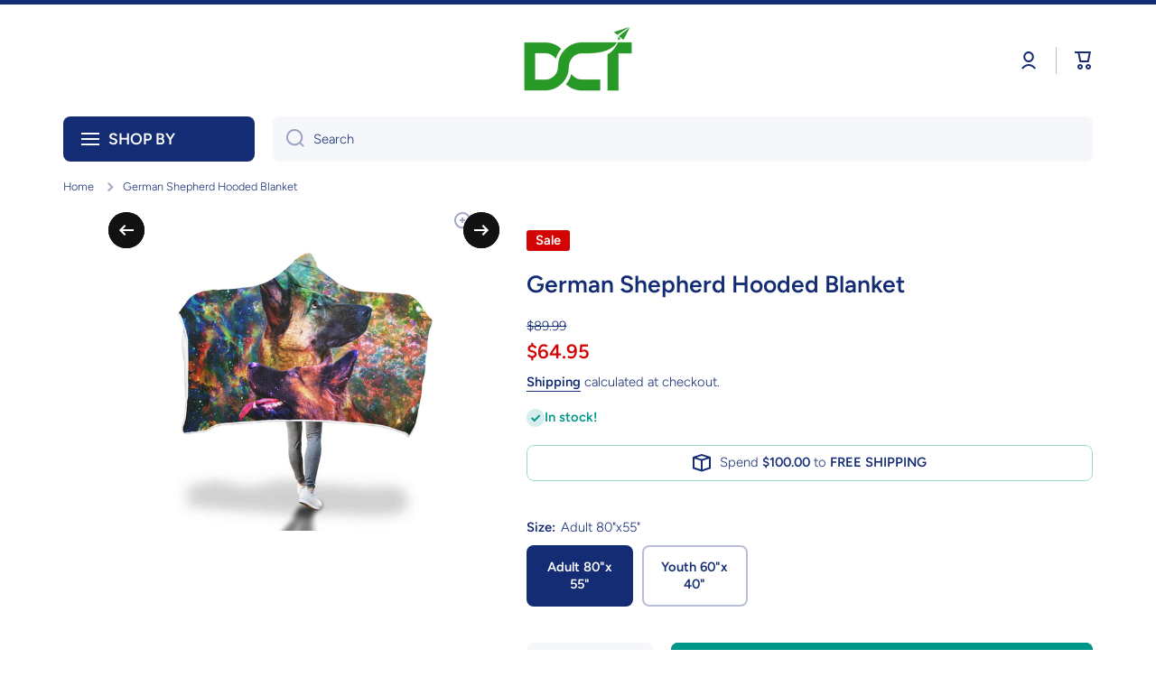

--- FILE ---
content_type: text/html; charset=utf-8
request_url: https://dctchanel.com/products/german-shepherd-hooded-blanket
body_size: 47152
content:
<!doctype html>
<html class="no-js" lang="en" data-role="main">
  <head>
    <meta charset="utf-8">
    <meta http-equiv="X-UA-Compatible" content="IE=edge">
    <meta name="viewport" content="width=device-width,initial-scale=1">
    <meta name="theme-color" content="">
    <link rel="canonical" href="https://dctchanel.com/products/german-shepherd-hooded-blanket">
    <link rel="preconnect" href="https://cdn.shopify.com" crossorigin><link rel="preconnect" href="https://fonts.shopifycdn.com" crossorigin><title>
      German Shepherd Hooded Blanket
 &ndash; Dream Come True Chanel</title>

    
      <meta name="description" content="German Shepherd Hooded Blanket Do you love German Shepherd? If so, you&#39;ll love these custom hooded blanket. It&#39;s personalized to suit your taste and interest. Cozy up with this custom printed hooded blanket. Super soft polyester exterior. Amazingly soft &amp;amp; fluffy sherpa interior. Comes in 2 sizes: Adult 80&quot;x55&quot; &amp;amp">
    

    

<meta property="og:site_name" content="Dream Come True Chanel">
<meta property="og:url" content="https://dctchanel.com/products/german-shepherd-hooded-blanket">
<meta property="og:title" content="German Shepherd Hooded Blanket">
<meta property="og:type" content="product">
<meta property="og:description" content="German Shepherd Hooded Blanket Do you love German Shepherd? If so, you&#39;ll love these custom hooded blanket. It&#39;s personalized to suit your taste and interest. Cozy up with this custom printed hooded blanket. Super soft polyester exterior. Amazingly soft &amp;amp; fluffy sherpa interior. Comes in 2 sizes: Adult 80&quot;x55&quot; &amp;amp"><meta property="og:image" content="http://dctchanel.com/cdn/shop/products/1779032719438-1.jpg?v=1571712025">
  <meta property="og:image:secure_url" content="https://dctchanel.com/cdn/shop/products/1779032719438-1.jpg?v=1571712025">
  <meta property="og:image:width" content="1500">
  <meta property="og:image:height" content="1500"><meta property="og:price:amount" content="64.95">
  <meta property="og:price:currency" content="USD"><meta name="twitter:card" content="summary_large_image">
<meta name="twitter:title" content="German Shepherd Hooded Blanket">
<meta name="twitter:description" content="German Shepherd Hooded Blanket Do you love German Shepherd? If so, you&#39;ll love these custom hooded blanket. It&#39;s personalized to suit your taste and interest. Cozy up with this custom printed hooded blanket. Super soft polyester exterior. Amazingly soft &amp;amp; fluffy sherpa interior. Comes in 2 sizes: Adult 80&quot;x55&quot; &amp;amp">

    <script src="//dctchanel.com/cdn/shop/t/55/assets/constants.js?v=58251544750838685771743752953" defer="defer"></script>
    <script src="//dctchanel.com/cdn/shop/t/55/assets/pubsub.js?v=158357773527763999511743752954" defer="defer"></script>
    <script src="//dctchanel.com/cdn/shop/t/55/assets/global.js?v=160792993882946144601743752953" defer="defer"></script>
    
    <script>window.performance && window.performance.mark && window.performance.mark('shopify.content_for_header.start');</script><meta id="shopify-digital-wallet" name="shopify-digital-wallet" content="/29865678/digital_wallets/dialog">
<meta name="shopify-checkout-api-token" content="00569064accf3a031aaa78e2fb1b22c0">
<meta id="in-context-paypal-metadata" data-shop-id="29865678" data-venmo-supported="false" data-environment="production" data-locale="en_US" data-paypal-v4="true" data-currency="USD">
<link rel="alternate" type="application/json+oembed" href="https://dctchanel.com/products/german-shepherd-hooded-blanket.oembed">
<script async="async" src="/checkouts/internal/preloads.js?locale=en-US"></script>
<link rel="preconnect" href="https://shop.app" crossorigin="anonymous">
<script async="async" src="https://shop.app/checkouts/internal/preloads.js?locale=en-US&shop_id=29865678" crossorigin="anonymous"></script>
<script id="apple-pay-shop-capabilities" type="application/json">{"shopId":29865678,"countryCode":"US","currencyCode":"USD","merchantCapabilities":["supports3DS"],"merchantId":"gid:\/\/shopify\/Shop\/29865678","merchantName":"Dream Come True Chanel","requiredBillingContactFields":["postalAddress","email","phone"],"requiredShippingContactFields":["postalAddress","email","phone"],"shippingType":"shipping","supportedNetworks":["visa","masterCard","amex","discover","elo","jcb"],"total":{"type":"pending","label":"Dream Come True Chanel","amount":"1.00"},"shopifyPaymentsEnabled":true,"supportsSubscriptions":true}</script>
<script id="shopify-features" type="application/json">{"accessToken":"00569064accf3a031aaa78e2fb1b22c0","betas":["rich-media-storefront-analytics"],"domain":"dctchanel.com","predictiveSearch":true,"shopId":29865678,"locale":"en"}</script>
<script>var Shopify = Shopify || {};
Shopify.shop = "dream-come-true-chanel.myshopify.com";
Shopify.locale = "en";
Shopify.currency = {"active":"USD","rate":"1.0"};
Shopify.country = "US";
Shopify.theme = {"name":"Minion","id":176812163371,"schema_name":"Minion","schema_version":"3.0.1","theme_store_id":1571,"role":"main"};
Shopify.theme.handle = "null";
Shopify.theme.style = {"id":null,"handle":null};
Shopify.cdnHost = "dctchanel.com/cdn";
Shopify.routes = Shopify.routes || {};
Shopify.routes.root = "/";</script>
<script type="module">!function(o){(o.Shopify=o.Shopify||{}).modules=!0}(window);</script>
<script>!function(o){function n(){var o=[];function n(){o.push(Array.prototype.slice.apply(arguments))}return n.q=o,n}var t=o.Shopify=o.Shopify||{};t.loadFeatures=n(),t.autoloadFeatures=n()}(window);</script>
<script>
  window.ShopifyPay = window.ShopifyPay || {};
  window.ShopifyPay.apiHost = "shop.app\/pay";
  window.ShopifyPay.redirectState = null;
</script>
<script id="shop-js-analytics" type="application/json">{"pageType":"product"}</script>
<script defer="defer" async type="module" src="//dctchanel.com/cdn/shopifycloud/shop-js/modules/v2/client.init-shop-cart-sync_BT-GjEfc.en.esm.js"></script>
<script defer="defer" async type="module" src="//dctchanel.com/cdn/shopifycloud/shop-js/modules/v2/chunk.common_D58fp_Oc.esm.js"></script>
<script defer="defer" async type="module" src="//dctchanel.com/cdn/shopifycloud/shop-js/modules/v2/chunk.modal_xMitdFEc.esm.js"></script>
<script type="module">
  await import("//dctchanel.com/cdn/shopifycloud/shop-js/modules/v2/client.init-shop-cart-sync_BT-GjEfc.en.esm.js");
await import("//dctchanel.com/cdn/shopifycloud/shop-js/modules/v2/chunk.common_D58fp_Oc.esm.js");
await import("//dctchanel.com/cdn/shopifycloud/shop-js/modules/v2/chunk.modal_xMitdFEc.esm.js");

  window.Shopify.SignInWithShop?.initShopCartSync?.({"fedCMEnabled":true,"windoidEnabled":true});

</script>
<script defer="defer" async type="module" src="//dctchanel.com/cdn/shopifycloud/shop-js/modules/v2/client.payment-terms_Ci9AEqFq.en.esm.js"></script>
<script defer="defer" async type="module" src="//dctchanel.com/cdn/shopifycloud/shop-js/modules/v2/chunk.common_D58fp_Oc.esm.js"></script>
<script defer="defer" async type="module" src="//dctchanel.com/cdn/shopifycloud/shop-js/modules/v2/chunk.modal_xMitdFEc.esm.js"></script>
<script type="module">
  await import("//dctchanel.com/cdn/shopifycloud/shop-js/modules/v2/client.payment-terms_Ci9AEqFq.en.esm.js");
await import("//dctchanel.com/cdn/shopifycloud/shop-js/modules/v2/chunk.common_D58fp_Oc.esm.js");
await import("//dctchanel.com/cdn/shopifycloud/shop-js/modules/v2/chunk.modal_xMitdFEc.esm.js");

  
</script>
<script>
  window.Shopify = window.Shopify || {};
  if (!window.Shopify.featureAssets) window.Shopify.featureAssets = {};
  window.Shopify.featureAssets['shop-js'] = {"shop-cart-sync":["modules/v2/client.shop-cart-sync_DZOKe7Ll.en.esm.js","modules/v2/chunk.common_D58fp_Oc.esm.js","modules/v2/chunk.modal_xMitdFEc.esm.js"],"init-fed-cm":["modules/v2/client.init-fed-cm_B6oLuCjv.en.esm.js","modules/v2/chunk.common_D58fp_Oc.esm.js","modules/v2/chunk.modal_xMitdFEc.esm.js"],"shop-cash-offers":["modules/v2/client.shop-cash-offers_D2sdYoxE.en.esm.js","modules/v2/chunk.common_D58fp_Oc.esm.js","modules/v2/chunk.modal_xMitdFEc.esm.js"],"shop-login-button":["modules/v2/client.shop-login-button_QeVjl5Y3.en.esm.js","modules/v2/chunk.common_D58fp_Oc.esm.js","modules/v2/chunk.modal_xMitdFEc.esm.js"],"pay-button":["modules/v2/client.pay-button_DXTOsIq6.en.esm.js","modules/v2/chunk.common_D58fp_Oc.esm.js","modules/v2/chunk.modal_xMitdFEc.esm.js"],"shop-button":["modules/v2/client.shop-button_DQZHx9pm.en.esm.js","modules/v2/chunk.common_D58fp_Oc.esm.js","modules/v2/chunk.modal_xMitdFEc.esm.js"],"avatar":["modules/v2/client.avatar_BTnouDA3.en.esm.js"],"init-windoid":["modules/v2/client.init-windoid_CR1B-cfM.en.esm.js","modules/v2/chunk.common_D58fp_Oc.esm.js","modules/v2/chunk.modal_xMitdFEc.esm.js"],"init-shop-for-new-customer-accounts":["modules/v2/client.init-shop-for-new-customer-accounts_C_vY_xzh.en.esm.js","modules/v2/client.shop-login-button_QeVjl5Y3.en.esm.js","modules/v2/chunk.common_D58fp_Oc.esm.js","modules/v2/chunk.modal_xMitdFEc.esm.js"],"init-shop-email-lookup-coordinator":["modules/v2/client.init-shop-email-lookup-coordinator_BI7n9ZSv.en.esm.js","modules/v2/chunk.common_D58fp_Oc.esm.js","modules/v2/chunk.modal_xMitdFEc.esm.js"],"init-shop-cart-sync":["modules/v2/client.init-shop-cart-sync_BT-GjEfc.en.esm.js","modules/v2/chunk.common_D58fp_Oc.esm.js","modules/v2/chunk.modal_xMitdFEc.esm.js"],"shop-toast-manager":["modules/v2/client.shop-toast-manager_DiYdP3xc.en.esm.js","modules/v2/chunk.common_D58fp_Oc.esm.js","modules/v2/chunk.modal_xMitdFEc.esm.js"],"init-customer-accounts":["modules/v2/client.init-customer-accounts_D9ZNqS-Q.en.esm.js","modules/v2/client.shop-login-button_QeVjl5Y3.en.esm.js","modules/v2/chunk.common_D58fp_Oc.esm.js","modules/v2/chunk.modal_xMitdFEc.esm.js"],"init-customer-accounts-sign-up":["modules/v2/client.init-customer-accounts-sign-up_iGw4briv.en.esm.js","modules/v2/client.shop-login-button_QeVjl5Y3.en.esm.js","modules/v2/chunk.common_D58fp_Oc.esm.js","modules/v2/chunk.modal_xMitdFEc.esm.js"],"shop-follow-button":["modules/v2/client.shop-follow-button_CqMgW2wH.en.esm.js","modules/v2/chunk.common_D58fp_Oc.esm.js","modules/v2/chunk.modal_xMitdFEc.esm.js"],"checkout-modal":["modules/v2/client.checkout-modal_xHeaAweL.en.esm.js","modules/v2/chunk.common_D58fp_Oc.esm.js","modules/v2/chunk.modal_xMitdFEc.esm.js"],"shop-login":["modules/v2/client.shop-login_D91U-Q7h.en.esm.js","modules/v2/chunk.common_D58fp_Oc.esm.js","modules/v2/chunk.modal_xMitdFEc.esm.js"],"lead-capture":["modules/v2/client.lead-capture_BJmE1dJe.en.esm.js","modules/v2/chunk.common_D58fp_Oc.esm.js","modules/v2/chunk.modal_xMitdFEc.esm.js"],"payment-terms":["modules/v2/client.payment-terms_Ci9AEqFq.en.esm.js","modules/v2/chunk.common_D58fp_Oc.esm.js","modules/v2/chunk.modal_xMitdFEc.esm.js"]};
</script>
<script id="__st">var __st={"a":29865678,"offset":-28800,"reqid":"43396f57-6357-4579-b4e6-9e2b06d8c728-1769190630","pageurl":"dctchanel.com\/products\/german-shepherd-hooded-blanket","u":"edfcec07603c","p":"product","rtyp":"product","rid":1779032719438};</script>
<script>window.ShopifyPaypalV4VisibilityTracking = true;</script>
<script id="captcha-bootstrap">!function(){'use strict';const t='contact',e='account',n='new_comment',o=[[t,t],['blogs',n],['comments',n],[t,'customer']],c=[[e,'customer_login'],[e,'guest_login'],[e,'recover_customer_password'],[e,'create_customer']],r=t=>t.map((([t,e])=>`form[action*='/${t}']:not([data-nocaptcha='true']) input[name='form_type'][value='${e}']`)).join(','),a=t=>()=>t?[...document.querySelectorAll(t)].map((t=>t.form)):[];function s(){const t=[...o],e=r(t);return a(e)}const i='password',u='form_key',d=['recaptcha-v3-token','g-recaptcha-response','h-captcha-response',i],f=()=>{try{return window.sessionStorage}catch{return}},m='__shopify_v',_=t=>t.elements[u];function p(t,e,n=!1){try{const o=window.sessionStorage,c=JSON.parse(o.getItem(e)),{data:r}=function(t){const{data:e,action:n}=t;return t[m]||n?{data:e,action:n}:{data:t,action:n}}(c);for(const[e,n]of Object.entries(r))t.elements[e]&&(t.elements[e].value=n);n&&o.removeItem(e)}catch(o){console.error('form repopulation failed',{error:o})}}const l='form_type',E='cptcha';function T(t){t.dataset[E]=!0}const w=window,h=w.document,L='Shopify',v='ce_forms',y='captcha';let A=!1;((t,e)=>{const n=(g='f06e6c50-85a8-45c8-87d0-21a2b65856fe',I='https://cdn.shopify.com/shopifycloud/storefront-forms-hcaptcha/ce_storefront_forms_captcha_hcaptcha.v1.5.2.iife.js',D={infoText:'Protected by hCaptcha',privacyText:'Privacy',termsText:'Terms'},(t,e,n)=>{const o=w[L][v],c=o.bindForm;if(c)return c(t,g,e,D).then(n);var r;o.q.push([[t,g,e,D],n]),r=I,A||(h.body.append(Object.assign(h.createElement('script'),{id:'captcha-provider',async:!0,src:r})),A=!0)});var g,I,D;w[L]=w[L]||{},w[L][v]=w[L][v]||{},w[L][v].q=[],w[L][y]=w[L][y]||{},w[L][y].protect=function(t,e){n(t,void 0,e),T(t)},Object.freeze(w[L][y]),function(t,e,n,w,h,L){const[v,y,A,g]=function(t,e,n){const i=e?o:[],u=t?c:[],d=[...i,...u],f=r(d),m=r(i),_=r(d.filter((([t,e])=>n.includes(e))));return[a(f),a(m),a(_),s()]}(w,h,L),I=t=>{const e=t.target;return e instanceof HTMLFormElement?e:e&&e.form},D=t=>v().includes(t);t.addEventListener('submit',(t=>{const e=I(t);if(!e)return;const n=D(e)&&!e.dataset.hcaptchaBound&&!e.dataset.recaptchaBound,o=_(e),c=g().includes(e)&&(!o||!o.value);(n||c)&&t.preventDefault(),c&&!n&&(function(t){try{if(!f())return;!function(t){const e=f();if(!e)return;const n=_(t);if(!n)return;const o=n.value;o&&e.removeItem(o)}(t);const e=Array.from(Array(32),(()=>Math.random().toString(36)[2])).join('');!function(t,e){_(t)||t.append(Object.assign(document.createElement('input'),{type:'hidden',name:u})),t.elements[u].value=e}(t,e),function(t,e){const n=f();if(!n)return;const o=[...t.querySelectorAll(`input[type='${i}']`)].map((({name:t})=>t)),c=[...d,...o],r={};for(const[a,s]of new FormData(t).entries())c.includes(a)||(r[a]=s);n.setItem(e,JSON.stringify({[m]:1,action:t.action,data:r}))}(t,e)}catch(e){console.error('failed to persist form',e)}}(e),e.submit())}));const S=(t,e)=>{t&&!t.dataset[E]&&(n(t,e.some((e=>e===t))),T(t))};for(const o of['focusin','change'])t.addEventListener(o,(t=>{const e=I(t);D(e)&&S(e,y())}));const B=e.get('form_key'),M=e.get(l),P=B&&M;t.addEventListener('DOMContentLoaded',(()=>{const t=y();if(P)for(const e of t)e.elements[l].value===M&&p(e,B);[...new Set([...A(),...v().filter((t=>'true'===t.dataset.shopifyCaptcha))])].forEach((e=>S(e,t)))}))}(h,new URLSearchParams(w.location.search),n,t,e,['guest_login'])})(!0,!0)}();</script>
<script integrity="sha256-4kQ18oKyAcykRKYeNunJcIwy7WH5gtpwJnB7kiuLZ1E=" data-source-attribution="shopify.loadfeatures" defer="defer" src="//dctchanel.com/cdn/shopifycloud/storefront/assets/storefront/load_feature-a0a9edcb.js" crossorigin="anonymous"></script>
<script crossorigin="anonymous" defer="defer" src="//dctchanel.com/cdn/shopifycloud/storefront/assets/shopify_pay/storefront-65b4c6d7.js?v=20250812"></script>
<script data-source-attribution="shopify.dynamic_checkout.dynamic.init">var Shopify=Shopify||{};Shopify.PaymentButton=Shopify.PaymentButton||{isStorefrontPortableWallets:!0,init:function(){window.Shopify.PaymentButton.init=function(){};var t=document.createElement("script");t.src="https://dctchanel.com/cdn/shopifycloud/portable-wallets/latest/portable-wallets.en.js",t.type="module",document.head.appendChild(t)}};
</script>
<script data-source-attribution="shopify.dynamic_checkout.buyer_consent">
  function portableWalletsHideBuyerConsent(e){var t=document.getElementById("shopify-buyer-consent"),n=document.getElementById("shopify-subscription-policy-button");t&&n&&(t.classList.add("hidden"),t.setAttribute("aria-hidden","true"),n.removeEventListener("click",e))}function portableWalletsShowBuyerConsent(e){var t=document.getElementById("shopify-buyer-consent"),n=document.getElementById("shopify-subscription-policy-button");t&&n&&(t.classList.remove("hidden"),t.removeAttribute("aria-hidden"),n.addEventListener("click",e))}window.Shopify?.PaymentButton&&(window.Shopify.PaymentButton.hideBuyerConsent=portableWalletsHideBuyerConsent,window.Shopify.PaymentButton.showBuyerConsent=portableWalletsShowBuyerConsent);
</script>
<script data-source-attribution="shopify.dynamic_checkout.cart.bootstrap">document.addEventListener("DOMContentLoaded",(function(){function t(){return document.querySelector("shopify-accelerated-checkout-cart, shopify-accelerated-checkout")}if(t())Shopify.PaymentButton.init();else{new MutationObserver((function(e,n){t()&&(Shopify.PaymentButton.init(),n.disconnect())})).observe(document.body,{childList:!0,subtree:!0})}}));
</script>
<link id="shopify-accelerated-checkout-styles" rel="stylesheet" media="screen" href="https://dctchanel.com/cdn/shopifycloud/portable-wallets/latest/accelerated-checkout-backwards-compat.css" crossorigin="anonymous">
<style id="shopify-accelerated-checkout-cart">
        #shopify-buyer-consent {
  margin-top: 1em;
  display: inline-block;
  width: 100%;
}

#shopify-buyer-consent.hidden {
  display: none;
}

#shopify-subscription-policy-button {
  background: none;
  border: none;
  padding: 0;
  text-decoration: underline;
  font-size: inherit;
  cursor: pointer;
}

#shopify-subscription-policy-button::before {
  box-shadow: none;
}

      </style>
<script id="sections-script" data-sections="main-product,footer" defer="defer" src="//dctchanel.com/cdn/shop/t/55/compiled_assets/scripts.js?v=3229"></script>
<script>window.performance && window.performance.mark && window.performance.mark('shopify.content_for_header.end');</script>

    
    <style data-shopify>    
      @font-face {
  font-family: Figtree;
  font-weight: 300;
  font-style: normal;
  font-display: swap;
  src: url("//dctchanel.com/cdn/fonts/figtree/figtree_n3.e4cc0323f8b9feb279bf6ced9d868d88ce80289f.woff2") format("woff2"),
       url("//dctchanel.com/cdn/fonts/figtree/figtree_n3.db79ac3fb83d054d99bd79fccf8e8782b5cf449e.woff") format("woff");
}

@font-face {
  font-family: Figtree;
  font-weight: 600;
  font-style: normal;
  font-display: swap;
  src: url("//dctchanel.com/cdn/fonts/figtree/figtree_n6.9d1ea52bb49a0a86cfd1b0383d00f83d3fcc14de.woff2") format("woff2"),
       url("//dctchanel.com/cdn/fonts/figtree/figtree_n6.f0fcdea525a0e47b2ae4ab645832a8e8a96d31d3.woff") format("woff");
}

@font-face {
  font-family: Figtree;
  font-weight: 300;
  font-style: italic;
  font-display: swap;
  src: url("//dctchanel.com/cdn/fonts/figtree/figtree_i3.914abbe7a583759f0a18bf02652c9ee1f4bb1c6d.woff2") format("woff2"),
       url("//dctchanel.com/cdn/fonts/figtree/figtree_i3.3d7354f07ddb3c61082efcb69896c65d6c00d9fa.woff") format("woff");
}

      @font-face {
  font-family: Figtree;
  font-weight: 600;
  font-style: italic;
  font-display: swap;
  src: url("//dctchanel.com/cdn/fonts/figtree/figtree_i6.702baae75738b446cfbed6ac0d60cab7b21e61ba.woff2") format("woff2"),
       url("//dctchanel.com/cdn/fonts/figtree/figtree_i6.6b8dc40d16c9905d29525156e284509f871ce8f9.woff") format("woff");
}

      @font-face {
  font-family: Figtree;
  font-weight: 600;
  font-style: normal;
  font-display: swap;
  src: url("//dctchanel.com/cdn/fonts/figtree/figtree_n6.9d1ea52bb49a0a86cfd1b0383d00f83d3fcc14de.woff2") format("woff2"),
       url("//dctchanel.com/cdn/fonts/figtree/figtree_n6.f0fcdea525a0e47b2ae4ab645832a8e8a96d31d3.woff") format("woff");
}

    
      :root {
    	--duration-short: .2s;
        --duration-medium: .3s;
    	--duration-large: .5s;
    	--animation-bezier: ease;
    	--zoom-animation-bezier: cubic-bezier(.15,.75,.5,1);
    
        --animation-type: cubic-bezier(0, 0, 0.3, 1);
        --animation-time: .5s;

        --product-thumbnail_move-up: 0.35s;
        --product-thumbnail_move-up_type: linear;
        --product-thumbnail-button_opacity_hover: 0.15s;
        --product-thumbnail-button_opacity_over: 0.3s;
        --product-thumbnail-button_opacity_type: linear;
        --product-thumbnail-button_move: 0.35s;
        --product-thumbnail-button_move_type: linear;

        --font-heading-family: Figtree, sans-serif;
        --font-heading-style: normal;
        --font-heading-weight: 600;
    
        --font-body-family: Figtree, sans-serif;
        --font-body-style: normal;
        --font-body-weight: 300;
    	--font-body-bold-weight: 600;
    	--font-button-weight: 600;
    
    	--font-heading-scale: 1.1;
        --font-body-scale: 1.05;
    
        --font-body-size: calc(16px * var(--font-body-scale));
        --font-body-line-height: 130%;
        --font-body2-size: calc(14px * var(--font-body-scale));
        --font-body2-line-height: 130%;
        --font-body3-size: calc(12px * var(--font-body-scale));
        --font-body3-line-height: 130%;
        --font-body4-size: calc(10px * var(--font-body-scale));
        --font-body4-line-height: 130%;

        --color-body-background: #fff;
        --color-secondary-background: #f6f7fa;
      	--color-section-background: var(--color-secondary-background);--color-simple-dropdown: #ffffff;
    	--color-vertical-menu-dropdown: #ffffff;

        --color-base:#142c73;
    	--color-base-rgb: 20, 44, 115;
        --color-accent:#121212;
        --color-subheading: var(--color-accent);
        --color-text-link:#0568d6;

        --color-price: #142c73;
        --color-old-price: #d20404;
        --color-lines-borders: rgba(20, 44, 115, 0.3);
        --color-input-background: #f6f7fa;
        --color-input-text: #142c73;
        --color-input-background-active: var(--color-body-background);
        --opacity-icons: 0.4;

    	--mobile-focus-color: rgba(20, 44, 115, 0.04);

    	--shadow: 0px 4px 20px rgba(22, 19, 69, 0.13);--auto-text-color-button-light:#ffffff;
    	--auto-text-color-button-dark:var(--color-base);
    	--auto-input-color-active-border-light: rgba(255,255,255,0.3);
    	--auto-input-color-active-border-dark:rgba(var(--color-base-rgb),0.3);--auto-text-color-input-light:#ffffff;
    	--auto-text-color-input-dark:var(--color-input-text);--auto-text-color-accent: #ffffff
   		
;--auto-text-color--with-base-color: #ffffff;--radius: 8px;
    	--radius-input: 8px;
    	--radius-button: 8px;
    	--radius-badge:3px;
    	--radius-checkbox:4px;
        --radius-menu: 8px;

        --color-badge-1:#d20404;--color-badge-1-text: var(--auto-text-color-button-light);--color-badge-2:#ef6c00;--color-badge-2-text: var(--auto-text-color-button-light);--color-badge-3:#142c73;--color-badge-3-text: var(--auto-text-color-button-light);--color-free-delivery-bar: #99D5CF;
      
    	--color-error: #d20404;
    
        --form_field-height: 50px;
        
        --page-width: 1400px;
        --page-padding: 20px;
        --page-padding-tablet: 20px;
        --page-padding-phone: 20px;

        --sections-top-spacing:90px;
    	--sections-top-spacing-mobile:80px;
		--sections-top-spacing--medium:70px;
    	--sections-top-spacing--medium-mobile:60px;
		--sections-top-spacing--small:40px;
    	--sections-top-spacing--small-mobile:40px;

        --padding1: 10px;
        --padding2: 20px;
        --padding3: 30px;
        --padding4: 40px;
    	--padding5: 60px;
        --padding-auto: 20px;
      }

      *,
      *::before,
      *::after {
      	box-sizing: border-box;
      }
      html {
        box-sizing: border-box;
        height: 100%;
     	-webkit-tap-highlight-color: transparent;
    	scroll-behavior: smooth;
      }
      body {
        display: grid;
        grid-template-rows: auto auto 1fr auto;
        grid-template-columns: 100%;
        min-height: 100%;
        margin: 0;
        font-size: var(--font-body-size);
        line-height: var(--font-body-line-height);
        color: var(--color-base);
    	background: var(--color-body-background);
        font-family: var(--font-body-family);
        font-style: var(--font-body-style);
        font-weight: var(--font-body-weight);
        -webkit-text-size-adjust: none;
    	text-size-adjust: none;
    	overflow-x: hidden;
      }.btn,
      .btn-color{
        --background: var(--color-accent);--color: var(--auto-text-color-button-light);
    	--fill: var(--auto-text-color-button-light);}.btn--secondary{
        --background: var(--color-base);--color: var(--auto-text-color-button-light);
    	--fill: var(--auto-text-color-button-light);}.btn.checkout-button-color,
      .btn.product-form__submit,
      .btn.btn--add-to-cart{
        --background: #009688;--color: var(--auto-text-color-button-light);
    	--fill: var(--auto-text-color-button-light);}.btn.btn-quickview-color{
        --background: #ffffff;--color: var(--auto-text-color-button-dark);
    	--fill: var(--auto-text-color-button-dark);}

      
    
    .visually-hidden {
      position: absolute!important;
      overflow: hidden;
      margin: -1px;
      border: 0;
      clip: rect(0 0 0 0);
      word-wrap: normal!important;
    }
    .visually-hidden:not(:focus),
    .visually-hidden:not(:focus-visible){
      width: 1px;
      height: 1px;
      padding: 0;
    }
    .announcement-bar{
      opacity:0;
    }
    .popup-modal{
      display: none;
    }.js #MainContent{
      opacity:0;
      transition: opacity 1s var(--animation-bezier);
    }
    .js.dom-loaded #MainContent{
      opacity:1;
    }</style>

    <link href="//dctchanel.com/cdn/shop/t/55/assets/base.css?v=121300712405621292141743752953" rel="stylesheet" type="text/css" media="all" />
    
<link rel="preload" as="font" href="//dctchanel.com/cdn/fonts/figtree/figtree_n3.e4cc0323f8b9feb279bf6ced9d868d88ce80289f.woff2" type="font/woff2" crossorigin><link rel="preload" as="font" href="//dctchanel.com/cdn/fonts/figtree/figtree_n6.9d1ea52bb49a0a86cfd1b0383d00f83d3fcc14de.woff2" type="font/woff2" crossorigin><link rel="stylesheet" href="//dctchanel.com/cdn/shop/t/55/assets/component-predictive-search.css?v=56809426218578757611743752953" media="print" onload="this.media='all'"><script>
      document.documentElement.className = document.documentElement.className.replace('no-js', 'js');
      if (Shopify.designMode) {
        document.documentElement.classList.add('shopify-design-mode');
      }
      document.addEventListener("DOMContentLoaded", function(event) {
        document.documentElement.classList.add('dom-loaded');
        setTimeout(function(){document.querySelector('footer').classList.add('footer-loaded')}, 700);
      });
    </script>
  <script src="https://cdn.shopify.com/extensions/40e2e1dc-aa2d-445e-9721-f7e8b19b72d9/onepixel-31/assets/one-pixel.min.js" type="text/javascript" defer="defer"></script>
<link href="https://monorail-edge.shopifysvc.com" rel="dns-prefetch">
<script>(function(){if ("sendBeacon" in navigator && "performance" in window) {try {var session_token_from_headers = performance.getEntriesByType('navigation')[0].serverTiming.find(x => x.name == '_s').description;} catch {var session_token_from_headers = undefined;}var session_cookie_matches = document.cookie.match(/_shopify_s=([^;]*)/);var session_token_from_cookie = session_cookie_matches && session_cookie_matches.length === 2 ? session_cookie_matches[1] : "";var session_token = session_token_from_headers || session_token_from_cookie || "";function handle_abandonment_event(e) {var entries = performance.getEntries().filter(function(entry) {return /monorail-edge.shopifysvc.com/.test(entry.name);});if (!window.abandonment_tracked && entries.length === 0) {window.abandonment_tracked = true;var currentMs = Date.now();var navigation_start = performance.timing.navigationStart;var payload = {shop_id: 29865678,url: window.location.href,navigation_start,duration: currentMs - navigation_start,session_token,page_type: "product"};window.navigator.sendBeacon("https://monorail-edge.shopifysvc.com/v1/produce", JSON.stringify({schema_id: "online_store_buyer_site_abandonment/1.1",payload: payload,metadata: {event_created_at_ms: currentMs,event_sent_at_ms: currentMs}}));}}window.addEventListener('pagehide', handle_abandonment_event);}}());</script>
<script id="web-pixels-manager-setup">(function e(e,d,r,n,o){if(void 0===o&&(o={}),!Boolean(null===(a=null===(i=window.Shopify)||void 0===i?void 0:i.analytics)||void 0===a?void 0:a.replayQueue)){var i,a;window.Shopify=window.Shopify||{};var t=window.Shopify;t.analytics=t.analytics||{};var s=t.analytics;s.replayQueue=[],s.publish=function(e,d,r){return s.replayQueue.push([e,d,r]),!0};try{self.performance.mark("wpm:start")}catch(e){}var l=function(){var e={modern:/Edge?\/(1{2}[4-9]|1[2-9]\d|[2-9]\d{2}|\d{4,})\.\d+(\.\d+|)|Firefox\/(1{2}[4-9]|1[2-9]\d|[2-9]\d{2}|\d{4,})\.\d+(\.\d+|)|Chrom(ium|e)\/(9{2}|\d{3,})\.\d+(\.\d+|)|(Maci|X1{2}).+ Version\/(15\.\d+|(1[6-9]|[2-9]\d|\d{3,})\.\d+)([,.]\d+|)( \(\w+\)|)( Mobile\/\w+|) Safari\/|Chrome.+OPR\/(9{2}|\d{3,})\.\d+\.\d+|(CPU[ +]OS|iPhone[ +]OS|CPU[ +]iPhone|CPU IPhone OS|CPU iPad OS)[ +]+(15[._]\d+|(1[6-9]|[2-9]\d|\d{3,})[._]\d+)([._]\d+|)|Android:?[ /-](13[3-9]|1[4-9]\d|[2-9]\d{2}|\d{4,})(\.\d+|)(\.\d+|)|Android.+Firefox\/(13[5-9]|1[4-9]\d|[2-9]\d{2}|\d{4,})\.\d+(\.\d+|)|Android.+Chrom(ium|e)\/(13[3-9]|1[4-9]\d|[2-9]\d{2}|\d{4,})\.\d+(\.\d+|)|SamsungBrowser\/([2-9]\d|\d{3,})\.\d+/,legacy:/Edge?\/(1[6-9]|[2-9]\d|\d{3,})\.\d+(\.\d+|)|Firefox\/(5[4-9]|[6-9]\d|\d{3,})\.\d+(\.\d+|)|Chrom(ium|e)\/(5[1-9]|[6-9]\d|\d{3,})\.\d+(\.\d+|)([\d.]+$|.*Safari\/(?![\d.]+ Edge\/[\d.]+$))|(Maci|X1{2}).+ Version\/(10\.\d+|(1[1-9]|[2-9]\d|\d{3,})\.\d+)([,.]\d+|)( \(\w+\)|)( Mobile\/\w+|) Safari\/|Chrome.+OPR\/(3[89]|[4-9]\d|\d{3,})\.\d+\.\d+|(CPU[ +]OS|iPhone[ +]OS|CPU[ +]iPhone|CPU IPhone OS|CPU iPad OS)[ +]+(10[._]\d+|(1[1-9]|[2-9]\d|\d{3,})[._]\d+)([._]\d+|)|Android:?[ /-](13[3-9]|1[4-9]\d|[2-9]\d{2}|\d{4,})(\.\d+|)(\.\d+|)|Mobile Safari.+OPR\/([89]\d|\d{3,})\.\d+\.\d+|Android.+Firefox\/(13[5-9]|1[4-9]\d|[2-9]\d{2}|\d{4,})\.\d+(\.\d+|)|Android.+Chrom(ium|e)\/(13[3-9]|1[4-9]\d|[2-9]\d{2}|\d{4,})\.\d+(\.\d+|)|Android.+(UC? ?Browser|UCWEB|U3)[ /]?(15\.([5-9]|\d{2,})|(1[6-9]|[2-9]\d|\d{3,})\.\d+)\.\d+|SamsungBrowser\/(5\.\d+|([6-9]|\d{2,})\.\d+)|Android.+MQ{2}Browser\/(14(\.(9|\d{2,})|)|(1[5-9]|[2-9]\d|\d{3,})(\.\d+|))(\.\d+|)|K[Aa][Ii]OS\/(3\.\d+|([4-9]|\d{2,})\.\d+)(\.\d+|)/},d=e.modern,r=e.legacy,n=navigator.userAgent;return n.match(d)?"modern":n.match(r)?"legacy":"unknown"}(),u="modern"===l?"modern":"legacy",c=(null!=n?n:{modern:"",legacy:""})[u],f=function(e){return[e.baseUrl,"/wpm","/b",e.hashVersion,"modern"===e.buildTarget?"m":"l",".js"].join("")}({baseUrl:d,hashVersion:r,buildTarget:u}),m=function(e){var d=e.version,r=e.bundleTarget,n=e.surface,o=e.pageUrl,i=e.monorailEndpoint;return{emit:function(e){var a=e.status,t=e.errorMsg,s=(new Date).getTime(),l=JSON.stringify({metadata:{event_sent_at_ms:s},events:[{schema_id:"web_pixels_manager_load/3.1",payload:{version:d,bundle_target:r,page_url:o,status:a,surface:n,error_msg:t},metadata:{event_created_at_ms:s}}]});if(!i)return console&&console.warn&&console.warn("[Web Pixels Manager] No Monorail endpoint provided, skipping logging."),!1;try{return self.navigator.sendBeacon.bind(self.navigator)(i,l)}catch(e){}var u=new XMLHttpRequest;try{return u.open("POST",i,!0),u.setRequestHeader("Content-Type","text/plain"),u.send(l),!0}catch(e){return console&&console.warn&&console.warn("[Web Pixels Manager] Got an unhandled error while logging to Monorail."),!1}}}}({version:r,bundleTarget:l,surface:e.surface,pageUrl:self.location.href,monorailEndpoint:e.monorailEndpoint});try{o.browserTarget=l,function(e){var d=e.src,r=e.async,n=void 0===r||r,o=e.onload,i=e.onerror,a=e.sri,t=e.scriptDataAttributes,s=void 0===t?{}:t,l=document.createElement("script"),u=document.querySelector("head"),c=document.querySelector("body");if(l.async=n,l.src=d,a&&(l.integrity=a,l.crossOrigin="anonymous"),s)for(var f in s)if(Object.prototype.hasOwnProperty.call(s,f))try{l.dataset[f]=s[f]}catch(e){}if(o&&l.addEventListener("load",o),i&&l.addEventListener("error",i),u)u.appendChild(l);else{if(!c)throw new Error("Did not find a head or body element to append the script");c.appendChild(l)}}({src:f,async:!0,onload:function(){if(!function(){var e,d;return Boolean(null===(d=null===(e=window.Shopify)||void 0===e?void 0:e.analytics)||void 0===d?void 0:d.initialized)}()){var d=window.webPixelsManager.init(e)||void 0;if(d){var r=window.Shopify.analytics;r.replayQueue.forEach((function(e){var r=e[0],n=e[1],o=e[2];d.publishCustomEvent(r,n,o)})),r.replayQueue=[],r.publish=d.publishCustomEvent,r.visitor=d.visitor,r.initialized=!0}}},onerror:function(){return m.emit({status:"failed",errorMsg:"".concat(f," has failed to load")})},sri:function(e){var d=/^sha384-[A-Za-z0-9+/=]+$/;return"string"==typeof e&&d.test(e)}(c)?c:"",scriptDataAttributes:o}),m.emit({status:"loading"})}catch(e){m.emit({status:"failed",errorMsg:(null==e?void 0:e.message)||"Unknown error"})}}})({shopId: 29865678,storefrontBaseUrl: "https://dctchanel.com",extensionsBaseUrl: "https://extensions.shopifycdn.com/cdn/shopifycloud/web-pixels-manager",monorailEndpoint: "https://monorail-edge.shopifysvc.com/unstable/produce_batch",surface: "storefront-renderer",enabledBetaFlags: ["2dca8a86"],webPixelsConfigList: [{"id":"1266417963","configuration":"{\"shopID\":\"eaYACSRcVeWciw\"}","eventPayloadVersion":"v1","runtimeContext":"STRICT","scriptVersion":"030d7bc4a14967b7600ab5ae2a7fbb34","type":"APP","apiClientId":6348385,"privacyPurposes":["ANALYTICS","MARKETING","SALE_OF_DATA"],"dataSharingAdjustments":{"protectedCustomerApprovalScopes":["read_customer_personal_data"]}},{"id":"141328683","eventPayloadVersion":"v1","runtimeContext":"LAX","scriptVersion":"1","type":"CUSTOM","privacyPurposes":["ANALYTICS"],"name":"Google Analytics tag (migrated)"},{"id":"shopify-app-pixel","configuration":"{}","eventPayloadVersion":"v1","runtimeContext":"STRICT","scriptVersion":"0450","apiClientId":"shopify-pixel","type":"APP","privacyPurposes":["ANALYTICS","MARKETING"]},{"id":"shopify-custom-pixel","eventPayloadVersion":"v1","runtimeContext":"LAX","scriptVersion":"0450","apiClientId":"shopify-pixel","type":"CUSTOM","privacyPurposes":["ANALYTICS","MARKETING"]}],isMerchantRequest: false,initData: {"shop":{"name":"Dream Come True Chanel","paymentSettings":{"currencyCode":"USD"},"myshopifyDomain":"dream-come-true-chanel.myshopify.com","countryCode":"US","storefrontUrl":"https:\/\/dctchanel.com"},"customer":null,"cart":null,"checkout":null,"productVariants":[{"price":{"amount":64.95,"currencyCode":"USD"},"product":{"title":"German Shepherd Hooded Blanket","vendor":"wc-fulfillment","id":"1779032719438","untranslatedTitle":"German Shepherd Hooded Blanket","url":"\/products\/german-shepherd-hooded-blanket","type":"Hooded Blanket"},"id":"17599012405326","image":{"src":"\/\/dctchanel.com\/cdn\/shop\/products\/1779032719438-1.jpg?v=1571712025"},"sku":"HBT-A-000033328","title":"Adult 80\"x55\"","untranslatedTitle":"Adult 80\"x55\""},{"price":{"amount":64.95,"currencyCode":"USD"},"product":{"title":"German Shepherd Hooded Blanket","vendor":"wc-fulfillment","id":"1779032719438","untranslatedTitle":"German Shepherd Hooded Blanket","url":"\/products\/german-shepherd-hooded-blanket","type":"Hooded Blanket"},"id":"17599012438094","image":{"src":"\/\/dctchanel.com\/cdn\/shop\/products\/1779032719438-1.jpg?v=1571712025"},"sku":"HBT-K-000033328","title":"Youth 60\"x40\"","untranslatedTitle":"Youth 60\"x40\""}],"purchasingCompany":null},},"https://dctchanel.com/cdn","fcfee988w5aeb613cpc8e4bc33m6693e112",{"modern":"","legacy":""},{"shopId":"29865678","storefrontBaseUrl":"https:\/\/dctchanel.com","extensionBaseUrl":"https:\/\/extensions.shopifycdn.com\/cdn\/shopifycloud\/web-pixels-manager","surface":"storefront-renderer","enabledBetaFlags":"[\"2dca8a86\"]","isMerchantRequest":"false","hashVersion":"fcfee988w5aeb613cpc8e4bc33m6693e112","publish":"custom","events":"[[\"page_viewed\",{}],[\"product_viewed\",{\"productVariant\":{\"price\":{\"amount\":64.95,\"currencyCode\":\"USD\"},\"product\":{\"title\":\"German Shepherd Hooded Blanket\",\"vendor\":\"wc-fulfillment\",\"id\":\"1779032719438\",\"untranslatedTitle\":\"German Shepherd Hooded Blanket\",\"url\":\"\/products\/german-shepherd-hooded-blanket\",\"type\":\"Hooded Blanket\"},\"id\":\"17599012405326\",\"image\":{\"src\":\"\/\/dctchanel.com\/cdn\/shop\/products\/1779032719438-1.jpg?v=1571712025\"},\"sku\":\"HBT-A-000033328\",\"title\":\"Adult 80\\\"x55\\\"\",\"untranslatedTitle\":\"Adult 80\\\"x55\\\"\"}}]]"});</script><script>
  window.ShopifyAnalytics = window.ShopifyAnalytics || {};
  window.ShopifyAnalytics.meta = window.ShopifyAnalytics.meta || {};
  window.ShopifyAnalytics.meta.currency = 'USD';
  var meta = {"product":{"id":1779032719438,"gid":"gid:\/\/shopify\/Product\/1779032719438","vendor":"wc-fulfillment","type":"Hooded Blanket","handle":"german-shepherd-hooded-blanket","variants":[{"id":17599012405326,"price":6495,"name":"German Shepherd Hooded Blanket - Adult 80\"x55\"","public_title":"Adult 80\"x55\"","sku":"HBT-A-000033328"},{"id":17599012438094,"price":6495,"name":"German Shepherd Hooded Blanket - Youth 60\"x40\"","public_title":"Youth 60\"x40\"","sku":"HBT-K-000033328"}],"remote":false},"page":{"pageType":"product","resourceType":"product","resourceId":1779032719438,"requestId":"43396f57-6357-4579-b4e6-9e2b06d8c728-1769190630"}};
  for (var attr in meta) {
    window.ShopifyAnalytics.meta[attr] = meta[attr];
  }
</script>
<script class="analytics">
  (function () {
    var customDocumentWrite = function(content) {
      var jquery = null;

      if (window.jQuery) {
        jquery = window.jQuery;
      } else if (window.Checkout && window.Checkout.$) {
        jquery = window.Checkout.$;
      }

      if (jquery) {
        jquery('body').append(content);
      }
    };

    var hasLoggedConversion = function(token) {
      if (token) {
        return document.cookie.indexOf('loggedConversion=' + token) !== -1;
      }
      return false;
    }

    var setCookieIfConversion = function(token) {
      if (token) {
        var twoMonthsFromNow = new Date(Date.now());
        twoMonthsFromNow.setMonth(twoMonthsFromNow.getMonth() + 2);

        document.cookie = 'loggedConversion=' + token + '; expires=' + twoMonthsFromNow;
      }
    }

    var trekkie = window.ShopifyAnalytics.lib = window.trekkie = window.trekkie || [];
    if (trekkie.integrations) {
      return;
    }
    trekkie.methods = [
      'identify',
      'page',
      'ready',
      'track',
      'trackForm',
      'trackLink'
    ];
    trekkie.factory = function(method) {
      return function() {
        var args = Array.prototype.slice.call(arguments);
        args.unshift(method);
        trekkie.push(args);
        return trekkie;
      };
    };
    for (var i = 0; i < trekkie.methods.length; i++) {
      var key = trekkie.methods[i];
      trekkie[key] = trekkie.factory(key);
    }
    trekkie.load = function(config) {
      trekkie.config = config || {};
      trekkie.config.initialDocumentCookie = document.cookie;
      var first = document.getElementsByTagName('script')[0];
      var script = document.createElement('script');
      script.type = 'text/javascript';
      script.onerror = function(e) {
        var scriptFallback = document.createElement('script');
        scriptFallback.type = 'text/javascript';
        scriptFallback.onerror = function(error) {
                var Monorail = {
      produce: function produce(monorailDomain, schemaId, payload) {
        var currentMs = new Date().getTime();
        var event = {
          schema_id: schemaId,
          payload: payload,
          metadata: {
            event_created_at_ms: currentMs,
            event_sent_at_ms: currentMs
          }
        };
        return Monorail.sendRequest("https://" + monorailDomain + "/v1/produce", JSON.stringify(event));
      },
      sendRequest: function sendRequest(endpointUrl, payload) {
        // Try the sendBeacon API
        if (window && window.navigator && typeof window.navigator.sendBeacon === 'function' && typeof window.Blob === 'function' && !Monorail.isIos12()) {
          var blobData = new window.Blob([payload], {
            type: 'text/plain'
          });

          if (window.navigator.sendBeacon(endpointUrl, blobData)) {
            return true;
          } // sendBeacon was not successful

        } // XHR beacon

        var xhr = new XMLHttpRequest();

        try {
          xhr.open('POST', endpointUrl);
          xhr.setRequestHeader('Content-Type', 'text/plain');
          xhr.send(payload);
        } catch (e) {
          console.log(e);
        }

        return false;
      },
      isIos12: function isIos12() {
        return window.navigator.userAgent.lastIndexOf('iPhone; CPU iPhone OS 12_') !== -1 || window.navigator.userAgent.lastIndexOf('iPad; CPU OS 12_') !== -1;
      }
    };
    Monorail.produce('monorail-edge.shopifysvc.com',
      'trekkie_storefront_load_errors/1.1',
      {shop_id: 29865678,
      theme_id: 176812163371,
      app_name: "storefront",
      context_url: window.location.href,
      source_url: "//dctchanel.com/cdn/s/trekkie.storefront.8d95595f799fbf7e1d32231b9a28fd43b70c67d3.min.js"});

        };
        scriptFallback.async = true;
        scriptFallback.src = '//dctchanel.com/cdn/s/trekkie.storefront.8d95595f799fbf7e1d32231b9a28fd43b70c67d3.min.js';
        first.parentNode.insertBefore(scriptFallback, first);
      };
      script.async = true;
      script.src = '//dctchanel.com/cdn/s/trekkie.storefront.8d95595f799fbf7e1d32231b9a28fd43b70c67d3.min.js';
      first.parentNode.insertBefore(script, first);
    };
    trekkie.load(
      {"Trekkie":{"appName":"storefront","development":false,"defaultAttributes":{"shopId":29865678,"isMerchantRequest":null,"themeId":176812163371,"themeCityHash":"3359429449353251703","contentLanguage":"en","currency":"USD","eventMetadataId":"cef58767-09a3-4b61-9660-7062ba9240d3"},"isServerSideCookieWritingEnabled":true,"monorailRegion":"shop_domain","enabledBetaFlags":["65f19447"]},"Session Attribution":{},"S2S":{"facebookCapiEnabled":false,"source":"trekkie-storefront-renderer","apiClientId":580111}}
    );

    var loaded = false;
    trekkie.ready(function() {
      if (loaded) return;
      loaded = true;

      window.ShopifyAnalytics.lib = window.trekkie;

      var originalDocumentWrite = document.write;
      document.write = customDocumentWrite;
      try { window.ShopifyAnalytics.merchantGoogleAnalytics.call(this); } catch(error) {};
      document.write = originalDocumentWrite;

      window.ShopifyAnalytics.lib.page(null,{"pageType":"product","resourceType":"product","resourceId":1779032719438,"requestId":"43396f57-6357-4579-b4e6-9e2b06d8c728-1769190630","shopifyEmitted":true});

      var match = window.location.pathname.match(/checkouts\/(.+)\/(thank_you|post_purchase)/)
      var token = match? match[1]: undefined;
      if (!hasLoggedConversion(token)) {
        setCookieIfConversion(token);
        window.ShopifyAnalytics.lib.track("Viewed Product",{"currency":"USD","variantId":17599012405326,"productId":1779032719438,"productGid":"gid:\/\/shopify\/Product\/1779032719438","name":"German Shepherd Hooded Blanket - Adult 80\"x55\"","price":"64.95","sku":"HBT-A-000033328","brand":"wc-fulfillment","variant":"Adult 80\"x55\"","category":"Hooded Blanket","nonInteraction":true,"remote":false},undefined,undefined,{"shopifyEmitted":true});
      window.ShopifyAnalytics.lib.track("monorail:\/\/trekkie_storefront_viewed_product\/1.1",{"currency":"USD","variantId":17599012405326,"productId":1779032719438,"productGid":"gid:\/\/shopify\/Product\/1779032719438","name":"German Shepherd Hooded Blanket - Adult 80\"x55\"","price":"64.95","sku":"HBT-A-000033328","brand":"wc-fulfillment","variant":"Adult 80\"x55\"","category":"Hooded Blanket","nonInteraction":true,"remote":false,"referer":"https:\/\/dctchanel.com\/products\/german-shepherd-hooded-blanket"});
      }
    });


        var eventsListenerScript = document.createElement('script');
        eventsListenerScript.async = true;
        eventsListenerScript.src = "//dctchanel.com/cdn/shopifycloud/storefront/assets/shop_events_listener-3da45d37.js";
        document.getElementsByTagName('head')[0].appendChild(eventsListenerScript);

})();</script>
  <script>
  if (!window.ga || (window.ga && typeof window.ga !== 'function')) {
    window.ga = function ga() {
      (window.ga.q = window.ga.q || []).push(arguments);
      if (window.Shopify && window.Shopify.analytics && typeof window.Shopify.analytics.publish === 'function') {
        window.Shopify.analytics.publish("ga_stub_called", {}, {sendTo: "google_osp_migration"});
      }
      console.error("Shopify's Google Analytics stub called with:", Array.from(arguments), "\nSee https://help.shopify.com/manual/promoting-marketing/pixels/pixel-migration#google for more information.");
    };
    if (window.Shopify && window.Shopify.analytics && typeof window.Shopify.analytics.publish === 'function') {
      window.Shopify.analytics.publish("ga_stub_initialized", {}, {sendTo: "google_osp_migration"});
    }
  }
</script>
<script
  defer
  src="https://dctchanel.com/cdn/shopifycloud/perf-kit/shopify-perf-kit-3.0.4.min.js"
  data-application="storefront-renderer"
  data-shop-id="29865678"
  data-render-region="gcp-us-central1"
  data-page-type="product"
  data-theme-instance-id="176812163371"
  data-theme-name="Minion"
  data-theme-version="3.0.1"
  data-monorail-region="shop_domain"
  data-resource-timing-sampling-rate="10"
  data-shs="true"
  data-shs-beacon="true"
  data-shs-export-with-fetch="true"
  data-shs-logs-sample-rate="1"
  data-shs-beacon-endpoint="https://dctchanel.com/api/collect"
></script>
</head>

  <body>
    <a class="skip-to-content-link btn visually-hidden" href="#MainContent">
      Skip to content
    </a>
<link rel="stylesheet" href="//dctchanel.com/cdn/shop/t/55/assets/component-toggle.css?v=43721044168747831521743752953" media="print" onload="this.media='all'">
<link rel="stylesheet" href="//dctchanel.com/cdn/shop/t/55/assets/component-cart.css?v=135267332774147045021743752954" media="print" onload="this.media='all'">
<link rel="stylesheet" href="//dctchanel.com/cdn/shop/t/55/assets/component-cart-items.css?v=82128462277459541191743752953" media="print" onload="this.media='all'">
<link rel="stylesheet" href="//dctchanel.com/cdn/shop/t/55/assets/component-slider.css?v=49752983035143057291743752953" media="print" onload="this.media='all'">
<link rel="stylesheet" href="//dctchanel.com/cdn/shop/t/55/assets/component-cart-drawer.css?v=71629837912108482401743752953" media="print" onload="this.media='all'">
<noscript><link href="//dctchanel.com/cdn/shop/t/55/assets/component-toggle.css?v=43721044168747831521743752953" rel="stylesheet" type="text/css" media="all" /></noscript>
<noscript><link href="//dctchanel.com/cdn/shop/t/55/assets/component-cart.css?v=135267332774147045021743752954" rel="stylesheet" type="text/css" media="all" /></noscript>
<noscript><link href="//dctchanel.com/cdn/shop/t/55/assets/component-cart-items.css?v=82128462277459541191743752953" rel="stylesheet" type="text/css" media="all" /></noscript>
<noscript><link href="//dctchanel.com/cdn/shop/t/55/assets/component-slider.css?v=49752983035143057291743752953" rel="stylesheet" type="text/css" media="all" /></noscript>
<noscript><link href="//dctchanel.com/cdn/shop/t/55/assets/component-cart-drawer.css?v=71629837912108482401743752953" rel="stylesheet" type="text/css" media="all" /></noscript><script src="//dctchanel.com/cdn/shop/t/55/assets/cart.js?v=30442492134175997671743752953" defer="defer"></script>

<style>
  .cart-drawer-container {
    visibility: hidden;
  }
</style>

<cart-drawer class="cart-drawer-container is-empty">
  <div id="CartDrawer" class="cart-drawer">
    <div id="CartDrawer-Overlay"class="cart-drawer__overlay"></div>
    <drawer-inner class="drawer__inner" role="dialog" aria-modal="true" aria-label="Your cart" tabindex="-1">
      <button class="drawer__close" type="button" onclick="this.closest('cart-drawer').close()" aria-label="Close">
        <svg class="theme-icon" width="20" height="20" viewBox="0 0 20 20" fill="none" xmlns="http://www.w3.org/2000/svg">
<path d="M8.5 10.0563L2.41421 16.1421L3.82843 17.5563L9.91421 11.4706L16.1421 17.6985L17.5563 16.2843L11.3284 10.0563L17.9706 3.41421L16.5563 2L9.91421 8.64214L3.41421 2.14214L2 3.55635L8.5 10.0563Z" fill="#142C73"/>
</svg>
      </button><div class="drawer__inner-empty">
        <div class="cart-drawer__warnings center">
          <div class="cart-drawer__empty-content text-center">
            <div class="cart__warnings__icon"><svg class="theme-icon" class="theme-icon" width="20" height="20" viewBox="0 0 20 20" fill="none" xmlns="http://www.w3.org/2000/svg">
<path fill-rule="evenodd" clip-rule="evenodd" d="M0 0V2H3.40476L5.42857 12H15.5714L18 0H0ZM5.44531 2L7.06436 10H13.9356L15.5547 2H5.44531Z" fill="#142C73"/>
<path fill-rule="evenodd" clip-rule="evenodd" d="M9 17C9 18.6569 7.65685 20 6 20C4.34315 20 3 18.6569 3 17C3 15.3431 4.34315 14 6 14C7.65685 14 9 15.3431 9 17ZM7 17C7 17.5523 6.55228 18 6 18C5.44772 18 5 17.5523 5 17C5 16.4477 5.44772 16 6 16C6.55228 16 7 16.4477 7 17Z" fill="#142C73"/>
<path fill-rule="evenodd" clip-rule="evenodd" d="M18 17C18 18.6569 16.6569 20 15 20C13.3431 20 12 18.6569 12 17C12 15.3431 13.3431 14 15 14C16.6569 14 18 15.3431 18 17ZM16 17C16 17.5523 15.5523 18 15 18C14.4477 18 14 17.5523 14 17C14 16.4477 14.4477 16 15 16C15.5523 16 16 16.4477 16 17Z" fill="#142C73"/>
</svg></div>
            <h2 class="mt20 mb0">Your cart is empty</h2>
            
            <button class="btn btn_zoom mt30 btn__animation-arrow btn__animation-arrow--left" type="button" onclick="this.closest('cart-drawer').close()" aria-label="Close"><span>Continue shopping</span></button><p class="h3 mt40">Have an account?</p>
              <p class="mt20">
                <b><a href="https://dctchanel.com/customer_authentication/redirect?locale=en&region_country=US">Log in</a></b> to check out faster.
              </p></div>
        </div></div><div class="drawer__footer">
        <div class="drawer__footer-content">
          <h2 class="drawer__heading mt0 mb0">Your cart</h2><div id="cart-page-free-delivery" class="free-delivery-bar"><div class="free-delivery-bar__toolbar body2" style="--length:0;--max-length:10000;"><svg class="theme-icon" width="20" height="20" viewBox="0 0 20 20" fill="none" xmlns="http://www.w3.org/2000/svg">
<path fill-rule="evenodd" clip-rule="evenodd" d="M10.0007 0L0 3.20345V16.1772L10.0007 19.5L20 16.1772V3.20345L10.0007 0ZM10.0006 2.00511L15.7204 3.83753L9.99982 5.64903L4.27971 3.83766L10.0006 2.00511ZM2 14.7597V5.11853L9 7.3352V17L2 14.7597ZM11 17L18 14.7597V5.11842L11 7.33508V17Z" fill="#142C73"/>
</svg><span>Spend <span class="strong"><span class=money>$100.00</span></span> to <span class="strong">FREE SHIPPING</span></span></div><div class="free-delivery-bar__end hide"></div>
          </div></div>

        <cart-drawer-items class="is-empty">
          <form action="/cart" id="CartDrawer-Form" class="cart__contents cart-drawer__form" method="post">
            <div id="CartDrawer-CartItems" class="drawer__contents js-contents"><p id="CartDrawer-LiveRegionText" class="visually-hidden" role="status"></p>
              <p id="CartDrawer-LineItemStatus" class="visually-hidden" aria-hidden="true" role="status">Loading...</p>
            </div>
            <div id="CartDrawer-CartErrors" role="alert"></div>
          </form>
        </cart-drawer-items>          

        <div class="drawer__footer-footer"><toggle-component class="cart-drawer__collection chm-toggle--accordion top-and-bottom-lines mt40"><details class="chm-toggle">
              <summary>
                <div class="chm-toggle__button">
                  <h5 class="mt0 mb0">ORDER SPECIAL INSTRUCTIONS</h5><svg class="theme-icon" width="12" height="12" viewBox="0 0 12 12" fill="none" xmlns="http://www.w3.org/2000/svg">
<path fill-rule="evenodd" clip-rule="evenodd" d="M6.31062 6.68938L2.51773 2.89648L1.10352 4.3107L6.31062 9.5178L11.5177 4.3107L10.1035 2.89648L6.31062 6.68938Z" fill="#142C73"/>
</svg></div>
              </summary>
              <div class="mt0 chm-toggle__content mt--first-child-0">
                <cart-note class="field field--text-area">
                  <textarea class="text-area field__input"
                            id="CartDrawer-Note"
                            name="note"
                            placeholder="Order special instructions"
                            ></textarea>         
                  <label class="field__label" for="CartDrawer-Note">Order special instructions</label>
                </cart-note>
              </div>
            </details></toggle-component><div class="cart__footer__information">
            <div class="cart__footer__content js-contents body3" >
              <div class="totals">
                <h3 class="mt0 mb0 totals__subtotal">Subtotal</h3>&nbsp;
                <p class="mt0 h3 totals__subtotal-value"><span class=money>$0.00 USD</span></p>
              </div><div class="tax-note">Taxes and <b><a href="/policies/shipping-policy">shipping</a></b> calculated at checkout
</div>
            </div><terms_and_condition-checkbox>
              <label for="product-terms_and_condition_checkbox-" class="checkbox-input body2">
                <input id="product-terms_and_condition_checkbox-"
                       type="checkbox">
                <div class="checkbox-input__checkmark">
                  <div class="checkbox-input__flip btn--secondary">
                    <div class="checkbox-input__front"></div>
                    <div class="checkbox-input__back"><svg class="theme-icon" width="12" height="9" viewBox="0 0 12 9" fill="none" xmlns="http://www.w3.org/2000/svg">
<path fill-rule="evenodd" clip-rule="evenodd" d="M12 1.3954L4.55005 9L0 4.3555L1.36703 2.9601L4.55005 6.20919L10.633 0L12 1.3954Z" fill="#142C73"/>
</svg></div>
                  </div>
                </div>
                <span>I agree with the <a href="/">Terms and Conditions.</a></span>
              </label>
            </terms_and_condition-checkbox><div class="cart__footer__content" >
              <noscript>
                <button type="submit" class="btn btn_zoom btn--secondary w-full" form="CartDrawer-Form">
                  <span>Update</span>
                </button>
              </noscript>
              <button type="submit" id="CartDrawer-Checkout" class="btn btn_zoom checkout-button-color w-full btn__animation-arrow" name="checkout" form="CartDrawer-Form" disabled>
                <span>Check out</span>
              </button>
            </div>
          </div>            
          
        </div>
      </div>
    </drawer-inner>
  </div>
</cart-drawer><!-- BEGIN sections: header-group -->
<div id="shopify-section-sections--24345077711147__header" class="shopify-section shopify-section-group-header-group section-header"><style>
  header{
    opacity: 0;
    transition: opacity 1s var(--animation-bezier);
  }
  .header{
    display: grid;
    grid-template-columns: 1fr auto 1fr;
    gap: 20px;padding: 25px 0;}
  .header.logo-to-left{
    grid-template-columns: auto 1fr auto;
    row-gap: 30px;
    column-gap: 40px;
  }
  .header-layout-classic .header.logo-to-left{
    grid-template-columns: auto 1fr 1fr;
  }
  .header>*{
    display: flex;
    flex-wrap: wrap;
    align-items: center;
    align-content: center;
  }
  @media (min-width: 1025px){
    .header__mobile{
      display: none;
    }
    .header__drawer{
      display: none;
    }
  }
  @media (max-width: 1024px){
    .header__desktop{
      display: none;
    }
    .header{
      padding: 13px 0;
    }
  }
  .header__heading{
    margin-top: 0;
    margin-bottom: 0;
  }
  [class*="submenu-design__"]{
    display: none;
    opacity: 0;
    visibility: hidden;
    pointer-events: none;
  }
  .list-menu--inline{
    display: inline-flex;
    flex-wrap: wrap;
    --row-gap: 10px;
    --column-gap: 20px;
    gap: var(--row-gap) var(--column-gap);
  }
  .list-menu--classic .list-menu--inline{
    --row-gap: 16px;
    --column-gap: 24px;
  }.vertical-menu-item{
    --vertical-menu-item-padding:11px 10px 12px;
  }
  .vertical-menu__show-more{
    --vertical-menu-item-padding:11px;
  }
  .vertical-menu__items .vertical-menu-item img{
    width:20px;
    max-height:20px;
    object-fit: contain;
  }
  
</style>

<link rel="stylesheet" href="//dctchanel.com/cdn/shop/t/55/assets/component-inputs.css?v=21287658931726656351743752953" media="print" onload="this.media='all'">
<link rel="stylesheet" href="//dctchanel.com/cdn/shop/t/55/assets/component-menu-drawer.css?v=144226534091424632861743752953" media="print" onload="this.media='all'">
<link rel="stylesheet" href="//dctchanel.com/cdn/shop/t/55/assets/component-menu-submenu.css?v=181426300862569548221743752953" media="print" onload="this.media='all'">
<link rel="stylesheet" href="//dctchanel.com/cdn/shop/t/55/assets/component-list-menu.css?v=108355392142202089911743752953" media="print" onload="this.media='all'">
<link rel="stylesheet" href="//dctchanel.com/cdn/shop/t/55/assets/section-header.css?v=177732531919597801971743752953" media="print" onload="this.media='all'">
<noscript><link href="//dctchanel.com/cdn/shop/t/55/assets/component-inputs.css?v=21287658931726656351743752953" rel="stylesheet" type="text/css" media="all" /></noscript>
<noscript><link href="//dctchanel.com/cdn/shop/t/55/assets/component-menu-drawer.css?v=144226534091424632861743752953" rel="stylesheet" type="text/css" media="all" /></noscript>
<noscript><link href="//dctchanel.com/cdn/shop/t/55/assets/component-menu-submenu.css?v=181426300862569548221743752953" rel="stylesheet" type="text/css" media="all" /></noscript>
<noscript><link href="//dctchanel.com/cdn/shop/t/55/assets/component-list-menu.css?v=108355392142202089911743752953" rel="stylesheet" type="text/css" media="all" /></noscript>
<noscript><link href="//dctchanel.com/cdn/shop/t/55/assets/section-header.css?v=177732531919597801971743752953" rel="stylesheet" type="text/css" media="all" /></noscript><link rel="stylesheet" href="//dctchanel.com/cdn/shop/t/55/assets/component-free-delivery-bar.css?v=31741520788229078311743752953" media="print" onload="this.media='all'">
<noscript><link href="//dctchanel.com/cdn/shop/t/55/assets/component-free-delivery-bar.css?v=31741520788229078311743752953" rel="stylesheet" type="text/css" media="all" /></noscript><link rel="stylesheet" href="//dctchanel.com/cdn/shop/t/55/assets/component-vertical-menu.css?v=169673997866640471471743752953" media="print" onload="this.media='all'">
<noscript><link href="//dctchanel.com/cdn/shop/t/55/assets/component-vertical-menu.css?v=169673997866640471471743752953" rel="stylesheet" type="text/css" media="all" /></noscript><link rel="stylesheet" href="//dctchanel.com/cdn/shop/t/55/assets/component-cart-notification.css?v=14492616327560270661743752953" media="print" onload="this.media='all'">
<link rel="stylesheet" href="//dctchanel.com/cdn/shop/t/55/assets/component-modal.css?v=89255221683784639611743752953" media="print" onload="this.media='all'"><link href="//dctchanel.com/cdn/shop/t/55/assets/component-cart-drawer.css?v=71629837912108482401743752953" rel="stylesheet" type="text/css" media="all" />
<script src="//dctchanel.com/cdn/shop/t/55/assets/details-disclosure.js?v=130383321174778955031743752953" defer="defer"></script><script src="//dctchanel.com/cdn/shop/t/55/assets/vertical-menu.js?v=51456121201830749941743752954" defer="defer"></script><div class="header__color-line"></div><header data-role="main" data-section-name="header-layout-vertical">
  <div class="header__mobile page-width">
    <div class="header">
      
      <header-drawer data-breakpoint="tablet">
        <details class="drawer">

          <summary class="main-menu-button">
            <div class="drawer__icon-menu"><svg class="theme-icon" width="20" height="20" viewBox="0 0 20 20" fill="none" xmlns="http://www.w3.org/2000/svg">
<path d="M0 2H20V4H0V2Z" fill="#142C73"/>
<path d="M0 9H20V11H0V9Z" fill="#142C73"/>
<path d="M0 16H20V18H0V16Z" fill="#142C73"/>
</svg></div>
          </summary>

          <div>
          <div class="menu-drawer">
            <div class="drawer__header">
              <button class="menu-drawer__close-button link w-full close-menu-js" aria-label="true" aria-label="Close"><svg class="theme-icon" width="20" height="20" viewBox="0 0 20 20" fill="none" xmlns="http://www.w3.org/2000/svg">
<path d="M8.5 10.0563L2.41421 16.1421L3.82843 17.5563L9.91421 11.4706L16.1421 17.6985L17.5563 16.2843L11.3284 10.0563L17.9706 3.41421L16.5563 2L9.91421 8.64214L3.41421 2.14214L2 3.55635L8.5 10.0563Z" fill="#142C73"/>
</svg></button></div>
            <div class="drawer__container">
              <div class="drawer__content">
                <div class="drawer__content-pad"><nav class="menu-drawer__navigation">
  <ul class="unstyle-ul"><li>
      <a href="/pages/find-products-by-dog-breed" class="menu-drawer__menu-item strong"><svg class="theme-icon" width="48" height="48" viewBox="0 0 48 48" fill="none" xmlns="http://www.w3.org/2000/svg">
<path fill-rule="evenodd" clip-rule="evenodd" d="M29.4879 14H35V6C35 2.68629 32.3137 0 29 0H13C9.68629 0 7 2.68629 7 6V14H12.5121C13.2081 15.969 14.5697 17.6235 16.3267 18.6931C16.1575 18.8227 15.9907 18.959 15.8263 19.102C15.4868 19.3974 15.1579 19.7209 14.8408 20.0707C14.0834 20.9061 13.3934 21.8912 12.7867 23C11.0533 26.1676 10 30.3443 10 34.9219C10 37.828 10.4246 40.5726 11.1781 43C11.7622 44.8814 12.544 46.5722 13.4789 48H30.8971C31.5808 47.5683 32.2358 47.0952 32.8587 46.5843C37.2184 43.0081 40 37.5789 40 31.5C40 26.7434 38.2969 22.3845 35.4672 19H31.2708C31.49 19.1891 31.7043 19.3839 31.9133 19.5841C32.4382 20.087 32.9299 20.6243 33.3849 21.1923C34.1979 22.2072 34.8935 23.3204 35.451 24.511C36.4448 26.6332 37 29.0018 37 31.5C37 37.0129 34.2964 41.8943 30.1427 44.8907C30.2893 44.5344 30.4283 44.1691 30.5593 43.7953C31.4761 41.1791 32 38.1502 32 34.9219C32 33.9269 31.9502 32.9509 31.8545 32C31.2838 26.3292 29.0794 21.5542 26.0547 19C25.9289 18.8938 25.8018 18.7915 25.6733 18.6931C27.4302 17.6235 28.7919 15.969 29.4879 14ZM14.3422 43C14.6005 43.7122 14.89 44.3808 15.2054 45H19.5V36H22.5V45H26.7946C28.1294 42.3798 29 38.8745 29 34.9219C29 34.361 28.9825 33.8091 28.9485 33.2673C28.7111 29.4748 27.6707 26.1798 26.2214 23.8185C25.9599 23.3924 25.6925 23.0067 25.4214 22.659C24.1623 21.0444 22.8225 20.2508 21.6155 20.0514C21.406 20.0167 21.2004 20 21 20C19.925 20 18.7027 20.4811 17.5054 21.6264C16.9169 22.1894 16.3345 22.9128 15.7787 23.8185C14.1223 26.5172 13 30.4353 13 34.9219C13 37.9405 13.5077 40.6982 14.3422 43ZM29 3H13C11.3431 3 10 4.34315 10 6V11H12V7H15V11C15 14.3137 17.6863 17 21 17C24.3137 17 27 14.3137 27 11V7H30V11H32V6C32 4.34315 30.6569 3 29 3Z" fill="#142C73"/>
</svg><span>Dog Breeds</span>
      </a>
    </li><li>
      <a href="/collections/cats" class="menu-drawer__menu-item strong"><svg class="theme-icon" width="20" height="20" viewBox="0 0 20 20" fill="none" xmlns="http://www.w3.org/2000/svg">
<path d="M7 9H9V11H7V9Z" fill="#142C73"/>
<path d="M11 9H13V11H11V9Z" fill="#142C73"/>
<path d="M9 13H11V15H9V13Z" fill="#142C73"/>
<path fill-rule="evenodd" clip-rule="evenodd" d="M0 0L6.09091 4H13.9091L20 0V11C20 13.3869 18.9464 15.6761 17.0711 17.364C15.1957 19.0518 12.6522 20 10 20C7.34784 20 4.8043 19.0518 2.92893 17.364C1.05357 15.6761 0 13.3869 0 11V0ZM14.5071 6L18 3.70615V11C18 12.7844 17.2142 14.5444 15.7331 15.8774C14.2451 17.2166 12.1858 18 10 18C7.81423 18 5.7549 17.2166 4.26686 15.8774C2.78577 14.5444 2 12.7844 2 11V3.70615L5.4929 6H14.5071Z" fill="#142C73"/>
</svg><span>Cats</span>
      </a>
    </li><li>
      <a href="/collections/cows" class="menu-drawer__menu-item strong"><svg class="theme-icon" width="20" height="20" viewBox="0 0 20 20" fill="none" xmlns="http://www.w3.org/2000/svg">
<path d="M6 9H4V11H6V9Z" fill="#142C73"/>
<path fill-rule="evenodd" clip-rule="evenodd" d="M8.5 3C11.7007 3 14.5031 4.84639 16.0479 7.609C16.9907 6.14058 18.3747 5.01132 20 4.43164V6.60876C18.681 7.28634 17.6226 8.48781 17.0901 10C17.6226 11.5123 18.681 12.7137 20 13.3913V15.5684C18.3747 14.9887 16.9907 13.8595 16.0479 12.391C14.503 15.1536 11.7007 17 8.5 17C4.44475 17 1.02893 14.0361 0 10C1.02893 5.96394 4.44475 3 8.5 3ZM2.08063 10C3.04965 12.998 5.63205 15 8.5 15C11.3679 15 13.9504 12.998 14.9194 10C13.9503 7.00202 11.3679 5 8.5 5C5.63205 5 3.04965 7.00202 2.08063 10Z" fill="#142C73"/>
</svg><span>Cows</span>
      </a>
    </li><li>
      <a href="/collections/horses" class="menu-drawer__menu-item strong"><svg class="theme-icon" width="20" height="20" viewBox="0 0 20 20" fill="none" xmlns="http://www.w3.org/2000/svg">
<path d="M9 11V9H7V11H9Z" fill="#142C73"/>
<path d="M13 9H11V11H13V9Z" fill="#142C73"/>
<path d="M11 15V13H9V15H11Z" fill="#142C73"/>
<path fill-rule="evenodd" clip-rule="evenodd" d="M10.0111 4.11112C10.8102 2.26286 12.6817 1 14.8 1C17.6184 1 20 3.23559 20 6.11111C20 7.97785 18.9949 9.57604 17.5191 10.4669C17.5724 10.8225 17.6 11.1861 17.6 11.5556C17.6 15.7197 14.1439 19 10 19C5.85612 19 2.4 15.7197 2.4 11.5556C2.4 11.1861 2.42762 10.8225 2.48095 10.4669C1.0051 9.57604 0 7.97785 0 6.11111C0 3.23559 2.3816 1 5.2 1C7.31828 1 9.18982 2.26286 9.98892 4.11112L10 4.11111L10.0111 4.11112ZM11.602 6C11.6232 5.41265 11.8119 4.86672 12.123 4.40595C12.6948 3.55916 13.6802 3 14.8 3C16.5673 3 18 4.39289 18 6.11111C18 7.04382 17.5778 7.88067 16.9091 8.45089C16.4061 8.87983 15.7636 9.1579 15.0563 9.21239C15.3501 9.81067 15.5349 10.4693 15.5857 11.1639C15.5952 11.2933 15.6 11.4239 15.6 11.5556C15.6 14.5624 13.0928 17 10 17C6.90721 17 4.4 14.5624 4.4 11.5556C4.4 11.4239 4.40481 11.2933 4.41427 11.1639C4.46506 10.4693 4.64987 9.81067 4.94372 9.21239C4.23645 9.1579 3.59391 8.87984 3.09087 8.45089C2.42217 7.88067 2 7.04382 2 6.11111C2 4.39289 3.43269 3 5.2 3C6.31975 3 7.30518 3.55916 7.87698 4.40595C8.18812 4.86672 8.37679 5.41265 8.398 6H11.602Z" fill="#142C73"/>
</svg><span>Horses</span>
      </a>
    </li><li>
      <a href="/collections/elephants" class="menu-drawer__menu-item strong"><svg class="theme-icon" width="20" height="20" viewBox="0 0 20 20" fill="none" xmlns="http://www.w3.org/2000/svg">
<path fill-rule="evenodd" clip-rule="evenodd" d="M10.9002 5.43916C10.8258 5.54695 10.7341 5.63936 10.6292 5.71029C10.6844 5.85177 10.7685 5.9791 10.8745 6.08524C11.076 6.28716 11.3565 6.41238 11.6667 6.41238H12.2222C12.3655 6.41238 12.5063 6.42307 12.6437 6.44368C13.9778 6.64378 15 7.77895 15 9.14936C15 10.661 13.7563 11.8864 12.2222 11.8864H7.77778C7.16413 11.8864 6.66667 12.3765 6.66667 12.9812L6.66667 15.1707L5 16.2655V12.9812C5 11.4696 6.24365 10.2442 7.77778 10.2442H12.2222C12.8359 10.2442 13.3333 9.754 13.3333 9.14936C13.3333 8.54473 12.8359 8.05457 12.2222 8.05457H11.6667C10.4965 8.05457 9.49525 7.34158 9.0861 6.33243C9.01422 6.15513 8.96061 5.96869 8.92757 5.77536C8.59113 5.6109 8.3587 5.23902 8.33528 4.8194C8.32828 4.69393 8.33997 4.56419 8.37315 4.43444L8.78146 2.83787C9.05585 1.76497 10.3886 1.76497 10.663 2.83787L11.0713 4.43444C11.1652 4.80159 11.087 5.16874 10.9002 5.43916ZM7.17433 6.94569C6.4424 6.14894 6.16485 4.98895 6.4375 3.92285L6.84581 2.32627C7.20536 0.920394 8.38288 0 9.72222 0C11.0616 1.21188e-07 12.2391 0.920394 12.5986 2.32627L13.0069 3.92284C13.0524 4.10067 13.0827 4.28038 13.0982 4.46008C15.2802 4.86721 17 6.76669 17 9.14936C17 11.8433 14.8015 13.9195 12.2222 13.9195H8.66667L8.66667 16.2777L3 20V12.9812C3 10.2872 5.19846 8.21097 7.77778 8.21097H7.86676C7.57662 7.8319 7.34144 7.4066 7.17433 6.94569Z" fill="#142C73"/>
</svg><span>Elephants</span>
      </a>
    </li><li>
      <a href="/collections/bee" class="menu-drawer__menu-item strong"><svg class="theme-icon" width="20" height="20" viewBox="0 0 20 20" fill="none" xmlns="http://www.w3.org/2000/svg">
<path d="M15 6V4H13V6H15Z" fill="#142C73"/>
<path fill-rule="evenodd" clip-rule="evenodd" d="M0 16H8.04686L9.79686 18H8V20H15V18H12.4544L10.7044 16H11C11.9193 16 12.8295 15.8189 13.6788 15.4672C14.5281 15.1154 15.2997 14.5998 15.9497 13.9497C16.5998 13.2997 17.1154 12.5281 17.4672 11.6788C17.8189 10.8295 18 9.91925 18 9V6H20V4H18V3.5C18 1.567 16.433 0 14.5 0C14.3302 0 14.1633 0.012086 14 0.0354444C13.2459 0.143305 12.5694 0.491523 12.0505 1L12.0279 1.02234L12 1.05051V1L0 16ZM13.2788 2.60303L4.16125 14H11C11.6566 14 12.3068 13.8707 12.9134 13.6194C13.52 13.3681 14.0712 12.9998 14.5355 12.5355C14.9998 12.0712 15.3681 11.52 15.6194 10.9134C15.8707 10.3068 16 9.65661 16 9V3.5C16 2.67157 15.3284 2 14.5 2C14.0799 2 13.7031 2.1701 13.4285 2.45031L13.2788 2.60303Z" fill="#142C73"/>
</svg><span>Bee</span>
      </a>
    </li><li>
      <a href="/collections/unicorn" class="menu-drawer__menu-item strong"><svg class="theme-icon" width="20" height="20" viewBox="0 0 20 20" fill="none" xmlns="http://www.w3.org/2000/svg">
<path fill-rule="evenodd" clip-rule="evenodd" d="M10 15L17 20V0H3V20L10 15ZM5 16.1136L10 12.5422L15 16.1136V2H5V16.1136Z" fill="#142C73"/>
</svg><span>Unicorn</span>
      </a>
    </li><li>
      <a href="/collections/mermaids" class="menu-drawer__menu-item strong"><svg class="theme-icon" width="20" height="20" viewBox="0 0 20 20" fill="none" xmlns="http://www.w3.org/2000/svg">
<path fill-rule="evenodd" clip-rule="evenodd" d="M17.3552 1.49309C19.3148 3.48387 19.3148 6.71156 17.3552 8.70234L17.2876 8.77108C18.9216 9.86501 20 11.7459 20 13.8827C20 17.2612 17.3042 20 13.9788 20C11.8756 20 10.0242 18.9044 8.94746 17.2443L8.56565 17.6322C6.60614 19.623 3.42914 19.623 1.46963 17.6322C-0.489878 15.6414 -0.489877 12.4137 1.46963 10.423L10.2592 1.49309C12.2187 -0.497695 15.3957 -0.497695 17.3552 1.49309ZM15.936 7.26049L15.2948 7.91202C14.8712 7.81609 14.4308 7.76549 13.9788 7.76549C12.6782 7.76549 11.4738 8.18449 10.4894 8.89687L8.14977 6.51991L11.6784 2.93494C12.8541 1.74047 14.7603 1.74047 15.936 2.93494C17.1117 4.1294 17.1117 6.06602 15.936 7.26049ZM6.73057 7.96176L9.07038 10.3389C8.36973 11.3388 7.95766 12.5619 7.95766 13.8827C7.95766 14.342 8.00747 14.7894 8.10189 15.2197L7.14644 16.1904C5.97074 17.3848 4.06454 17.3848 2.88883 16.1904C1.71313 14.9959 1.71313 13.0593 2.88884 11.8648L6.73057 7.96176ZM14.9824 17.8324C16.7137 17.3797 17.9929 15.783 17.9929 13.8827C17.9929 11.9825 16.7137 10.3858 14.9824 9.93305V17.8324ZM12.9753 17.8324V9.93305C11.244 10.3858 9.96472 11.9825 9.96472 13.8827C9.96472 15.783 11.244 17.3797 12.9753 17.8324Z" fill="#142C73"/>
</svg><span>Mermaids</span>
      </a>
    </li><li>
      <a href="/collections/skulls" class="menu-drawer__menu-item strong"><svg class="theme-icon" width="20" height="20" viewBox="0 0 20 20" fill="none" xmlns="http://www.w3.org/2000/svg">
<path d="M20 1.00043V20.0004H18V11.0004H14V9.00043H18V7.00043H14V5.00043H18V3.00043H14V1.00043H20Z" fill="#142C73"/>
<path fill-rule="evenodd" clip-rule="evenodd" d="M6.39043 9.99684L5.06546 13.3692C4.59441 13.1332 4.06271 13.0004 3.5 13.0004C1.567 13.0004 0 14.5674 0 16.5004C0 18.4334 1.567 20.0004 3.5 20.0004C5.433 20.0004 7 18.4334 7 16.5004C7 15.9235 6.86039 15.3791 6.61312 14.8993L7.46484 12.7315L8.31657 14.8993C8.06929 15.3791 7.92969 15.9235 7.92969 16.5004C7.92969 18.4334 9.49669 20.0004 11.4297 20.0004C13.3627 20.0004 14.9297 18.4334 14.9297 16.5004C14.9297 14.5674 13.3627 13.0004 11.4297 13.0004C10.867 13.0004 10.3353 13.1332 9.86423 13.3692L8.53926 9.99684L11.9302 1.36613L10.0687 0.634766L7.46484 7.26223L4.86095 0.634766L2.99947 1.36613L6.39043 9.99684ZM3.5 18.0004C2.67157 18.0004 2 17.3289 2 16.5004C2 15.672 2.67157 15.0004 3.5 15.0004C4.32843 15.0004 5 15.672 5 16.5004C5 17.3289 4.32843 18.0004 3.5 18.0004ZM11.4297 18.0004C12.2581 18.0004 12.9297 17.3289 12.9297 16.5004C12.9297 15.672 12.2581 15.0004 11.4297 15.0004C10.6013 15.0004 9.92969 15.672 9.92969 16.5004C9.92969 17.3289 10.6013 18.0004 11.4297 18.0004Z" fill="#142C73"/>
</svg><span>Skulls</span>
      </a>
    </li><li>
      <a href="/collections/new-products" class="menu-drawer__menu-item strong"><svg class="theme-icon" width="20" height="20" viewBox="0 0 20 20" fill="none" xmlns="http://www.w3.org/2000/svg">
<path d="M13.8 6.6L7.8 14.6L6.2 13.4L12.2 5.4L13.8 6.6Z" fill="#142C73"/>
<path d="M8 6H6V8H8V6Z" fill="#142C73"/>
<path d="M12 12H14V14H12V12Z" fill="#142C73"/>
<path fill-rule="evenodd" clip-rule="evenodd" d="M0 10C0 15.5228 4.47715 20 10 20C15.5228 20 20 15.5228 20 10C20 4.47715 15.5228 0 10 0C4.47715 0 0 4.47715 0 10ZM2 10C2 14.4183 5.58172 18 10 18C14.4183 18 18 14.4183 18 10C18 5.58172 14.4183 2 10 2C5.58172 2 2 5.58172 2 10Z" fill="#142C73"/>
</svg><span>New Products</span>
      </a>
    </li></ul>
</nav><a href="https://dctchanel.com/customer_authentication/redirect?locale=en&region_country=US" class="body2 strong link w-full drawer__icon-account a--remove-hover-underline color-base">
                    <svg class="theme-icon" width="20" height="20" viewBox="0 0 20 20" fill="none" xmlns="http://www.w3.org/2000/svg">
<path fill-rule="evenodd" clip-rule="evenodd" d="M15.7505 6C15.7505 9.31371 13.1764 12 10.001 12C6.82567 12 4.25155 9.31371 4.25155 6C4.25155 2.68629 6.82567 0 10.001 0C13.1764 0 15.7505 2.68629 15.7505 6ZM13.834 6C13.834 8.20914 12.1179 10 10.001 10C7.88412 10 6.16803 8.20914 6.16803 6C6.16803 3.79086 7.88412 2 10.001 2C12.1179 2 13.834 3.79086 13.834 6Z" fill="#F72020"/>
<path d="M5.77152 15.0885C4.43061 15.8072 3.21222 16.8605 2.18593 18.1884C2.13914 18.2489 2.09278 18.31 2.04688 18.3715L3.58655 19.6546C3.64676 19.5722 3.7078 19.491 3.76965 19.411C4.64163 18.2828 5.64929 17.4234 6.71725 16.8511C7.78187 16.2805 8.89574 16 10.001 16C11.1063 16 12.2202 16.2805 13.2848 16.8511C14.3527 17.4234 15.3604 18.2828 16.2324 19.411C16.2942 19.491 16.3553 19.5722 16.4155 19.6546L17.9552 18.3715C17.9092 18.31 17.8629 18.2489 17.8161 18.1884C16.7898 16.8605 15.5714 15.8072 14.2305 15.0885C12.8896 14.3699 11.4524 14 10.001 14C8.54962 14 7.11243 14.3699 5.77152 15.0885Z" fill="#F72020"/>
</svg>
                    <span>Log in</span>
                  </a></div>
              </div>
              
</div>
          </div>
          </div>
          <button class="drawer__outer-background close-menu-js"></button>
        </details>
      </header-drawer>

      <div>
        <a href="/" class="header__heading-link clear-underline" aria-label="Logo"><img srcset="//dctchanel.com/cdn/shop/files/logo_cad192d5-4571-486b-908f-7be9a3046a7c.png?v=1614349452&width=120 1x, //dctchanel.com/cdn/shop/files/logo_cad192d5-4571-486b-908f-7be9a3046a7c.png?v=1614349452&width=240 2x"
               src="//dctchanel.com/cdn/shop/files/logo_cad192d5-4571-486b-908f-7be9a3046a7c.png?v=1614349452&width=120"
               class="header__heading-logo"
               alt="Dream Come True Chanel"
               style="max-width: 120px"
               width="120"
               height="73.63549920760697"
               loading="lazy"
               ></a>
      </div>
<div class="header__icons">
          <a href="/cart" class="header__button strong" id="cart-icon-bubble--mobile"><span class="cart-icon-bubble"><div class="header__icons__svg">
    <div class="header__icons__svg__main"><svg class="theme-icon" class="theme-icon" width="20" height="20" viewBox="0 0 20 20" fill="none" xmlns="http://www.w3.org/2000/svg">
<path fill-rule="evenodd" clip-rule="evenodd" d="M0 0V2H3.40476L5.42857 12H15.5714L18 0H0ZM5.44531 2L7.06436 10H13.9356L15.5547 2H5.44531Z" fill="#142C73"/>
<path fill-rule="evenodd" clip-rule="evenodd" d="M9 17C9 18.6569 7.65685 20 6 20C4.34315 20 3 18.6569 3 17C3 15.3431 4.34315 14 6 14C7.65685 14 9 15.3431 9 17ZM7 17C7 17.5523 6.55228 18 6 18C5.44772 18 5 17.5523 5 17C5 16.4477 5.44772 16 6 16C6.55228 16 7 16.4477 7 17Z" fill="#142C73"/>
<path fill-rule="evenodd" clip-rule="evenodd" d="M18 17C18 18.6569 16.6569 20 15 20C13.3431 20 12 18.6569 12 17C12 15.3431 13.3431 14 15 14C16.6569 14 18 15.3431 18 17ZM16 17C16 17.5523 15.5523 18 15 18C14.4477 18 14 17.5523 14 17C14 16.4477 14.4477 16 15 16C15.5523 16 16 16.4477 16 17Z" fill="#142C73"/>
</svg></div>
    <div class="header__icons__svg__animated"><svg class="theme-icon" class="theme-icon" width="20" height="20" viewBox="0 0 20 20" fill="none" xmlns="http://www.w3.org/2000/svg">
<path fill-rule="evenodd" clip-rule="evenodd" d="M0 0V2H3.40476L5.42857 12H15.5714L18 0H0ZM5.44531 2L7.06436 10H13.9356L15.5547 2H5.44531Z" fill="#142C73"/>
<path fill-rule="evenodd" clip-rule="evenodd" d="M9 17C9 18.6569 7.65685 20 6 20C4.34315 20 3 18.6569 3 17C3 15.3431 4.34315 14 6 14C7.65685 14 9 15.3431 9 17ZM7 17C7 17.5523 6.55228 18 6 18C5.44772 18 5 17.5523 5 17C5 16.4477 5.44772 16 6 16C6.55228 16 7 16.4477 7 17Z" fill="#142C73"/>
<path fill-rule="evenodd" clip-rule="evenodd" d="M18 17C18 18.6569 16.6569 20 15 20C13.3431 20 12 18.6569 12 17C12 15.3431 13.3431 14 15 14C16.6569 14 18 15.3431 18 17ZM16 17C16 17.5523 15.5523 18 15 18C14.4477 18 14 17.5523 14 17C14 16.4477 14.4477 16 15 16C15.5523 16 16 16.4477 16 17Z" fill="#142C73"/>
</svg></div>
  </div></span>
<span class="visually-hidden">Cart</span></a>
        </div></div><div class="opened-search predictive-search__two-columns__tablet"><predictive-search class="display-block" data-loading-text="Loading..."><form action="/search" method="get" role="search" class="search header__icons__only-space w-full">
    <div class="field field-with-icon">
      <input class="field__input"
             id="Search-In-Modal-mobile"
             type="search"
             name="q"
             placeholder="Search"role="combobox"
             aria-expanded="false"
             aria-owns="predictive-search-results-list"
             aria-controls="predictive-search-results-list"
             aria-haspopup="listbox"
             aria-autocomplete="list"
             autocorrect="off"
             autocomplete="off"
             autocapitalize="off"
             spellcheck="false">
      <label class="field__label" for="Search-In-Modal-mobile">Search</label>
      <input type="hidden" name="options[prefix]" value="last"><div class="predictive-search predictive-search--search-template" tabindex="-1" data-predictive-search>
        <div class="predictive-search__loading-state">
          <svg aria-hidden="true" focusable="false" role="presentation" class="loading-overlay__spinner spinner" viewBox="0 0 66 66" xmlns="http://www.w3.org/2000/svg">
            <circle class="path" fill="none" stroke-width="6" cx="33" cy="33" r="30"></circle>
          </svg>
        </div>
      </div>

      <span class="predictive-search-status visually-hidden" role="status" aria-hidden="true"></span><button type="submit" class="search__button field__button field__button__type2" aria-label="Search">
        <svg class="theme-icon" width="20" height="20" viewBox="0 0 20 20" fill="none" xmlns="http://www.w3.org/2000/svg">
<path fill-rule="evenodd" clip-rule="evenodd" d="M14.8349 16.2701C13.2723 17.5201 11.2903 18.2675 9.13373 18.2675C4.08931 18.2675 0 14.1782 0 9.13374C0 4.08931 4.08931 0 9.13373 0C14.1781 0 18.2675 4.08931 18.2675 9.13374C18.2675 11.2903 17.52 13.2723 16.2701 14.8349L20 18.5648L18.5648 20L14.8349 16.2701ZM16.2377 9.13374C16.2377 13.0572 13.0572 16.2378 9.13373 16.2378C5.21029 16.2378 2.02972 13.0572 2.02972 9.13374C2.02972 5.2103 5.21029 2.02972 9.13373 2.02972C13.0572 2.02972 16.2377 5.2103 16.2377 9.13374Z" fill="#142C73"/>
</svg>
      </button>
    </div>
  </form></predictive-search></div></div>

  <div class="header__desktop"><div class="header-layout-vertical page-width">
      <div class="header">
<div></div><div><a href="/" class="header__heading-link clear-underline" aria-label="Logo"><img srcset="//dctchanel.com/cdn/shop/files/logo_cad192d5-4571-486b-908f-7be9a3046a7c.png?v=1614349452&width=120 1x, //dctchanel.com/cdn/shop/files/logo_cad192d5-4571-486b-908f-7be9a3046a7c.png?v=1614349452&width=240 2x"
                 src="//dctchanel.com/cdn/shop/files/logo_cad192d5-4571-486b-908f-7be9a3046a7c.png?v=1614349452&width=120"
                 class="header__heading-logo"
                 alt="Dream Come True Chanel"
                 style="max-width: 120px"
                 width="120"
                 height="73.63549920760697"
                 loading="lazy"
                 ></a></div>

        <div class="header__icons">
          
<div class="header__icons__customer"><a href="https://dctchanel.com/customer_authentication/redirect?locale=en&region_country=US" class="header__button">
              <div class="header__icons__svg">
                <div class="header__icons__svg__main"><svg class="theme-icon" width="20" height="20" viewBox="0 0 20 20" fill="none" xmlns="http://www.w3.org/2000/svg">
<path fill-rule="evenodd" clip-rule="evenodd" d="M15.7505 6C15.7505 9.31371 13.1764 12 10.001 12C6.82567 12 4.25155 9.31371 4.25155 6C4.25155 2.68629 6.82567 0 10.001 0C13.1764 0 15.7505 2.68629 15.7505 6ZM13.834 6C13.834 8.20914 12.1179 10 10.001 10C7.88412 10 6.16803 8.20914 6.16803 6C6.16803 3.79086 7.88412 2 10.001 2C12.1179 2 13.834 3.79086 13.834 6Z" fill="#F72020"/>
<path d="M5.77152 15.0885C4.43061 15.8072 3.21222 16.8605 2.18593 18.1884C2.13914 18.2489 2.09278 18.31 2.04688 18.3715L3.58655 19.6546C3.64676 19.5722 3.7078 19.491 3.76965 19.411C4.64163 18.2828 5.64929 17.4234 6.71725 16.8511C7.78187 16.2805 8.89574 16 10.001 16C11.1063 16 12.2202 16.2805 13.2848 16.8511C14.3527 17.4234 15.3604 18.2828 16.2324 19.411C16.2942 19.491 16.3553 19.5722 16.4155 19.6546L17.9552 18.3715C17.9092 18.31 17.8629 18.2489 17.8161 18.1884C16.7898 16.8605 15.5714 15.8072 14.2305 15.0885C12.8896 14.3699 11.4524 14 10.001 14C8.54962 14 7.11243 14.3699 5.77152 15.0885Z" fill="#F72020"/>
</svg></div>
                <div class="header__icons__svg__animated"><svg class="theme-icon" width="20" height="20" viewBox="0 0 20 20" fill="none" xmlns="http://www.w3.org/2000/svg">
<path fill-rule="evenodd" clip-rule="evenodd" d="M15.7505 6C15.7505 9.31371 13.1764 12 10.001 12C6.82567 12 4.25155 9.31371 4.25155 6C4.25155 2.68629 6.82567 0 10.001 0C13.1764 0 15.7505 2.68629 15.7505 6ZM13.834 6C13.834 8.20914 12.1179 10 10.001 10C7.88412 10 6.16803 8.20914 6.16803 6C6.16803 3.79086 7.88412 2 10.001 2C12.1179 2 13.834 3.79086 13.834 6Z" fill="#F72020"/>
<path d="M5.77152 15.0885C4.43061 15.8072 3.21222 16.8605 2.18593 18.1884C2.13914 18.2489 2.09278 18.31 2.04688 18.3715L3.58655 19.6546C3.64676 19.5722 3.7078 19.491 3.76965 19.411C4.64163 18.2828 5.64929 17.4234 6.71725 16.8511C7.78187 16.2805 8.89574 16 10.001 16C11.1063 16 12.2202 16.2805 13.2848 16.8511C14.3527 17.4234 15.3604 18.2828 16.2324 19.411C16.2942 19.491 16.3553 19.5722 16.4155 19.6546L17.9552 18.3715C17.9092 18.31 17.8629 18.2489 17.8161 18.1884C16.7898 16.8605 15.5714 15.8072 14.2305 15.0885C12.8896 14.3699 11.4524 14 10.001 14C8.54962 14 7.11243 14.3699 5.77152 15.0885Z" fill="#F72020"/>
</svg></div>
              </div>
              <span class="visually-hidden">Log in</span>
            </a><a href="/cart" class="header__button strong" id="cart-icon-bubble"><span class="cart-icon-bubble"><div class="header__icons__svg">
    <div class="header__icons__svg__main"><svg class="theme-icon" class="theme-icon" width="20" height="20" viewBox="0 0 20 20" fill="none" xmlns="http://www.w3.org/2000/svg">
<path fill-rule="evenodd" clip-rule="evenodd" d="M0 0V2H3.40476L5.42857 12H15.5714L18 0H0ZM5.44531 2L7.06436 10H13.9356L15.5547 2H5.44531Z" fill="#142C73"/>
<path fill-rule="evenodd" clip-rule="evenodd" d="M9 17C9 18.6569 7.65685 20 6 20C4.34315 20 3 18.6569 3 17C3 15.3431 4.34315 14 6 14C7.65685 14 9 15.3431 9 17ZM7 17C7 17.5523 6.55228 18 6 18C5.44772 18 5 17.5523 5 17C5 16.4477 5.44772 16 6 16C6.55228 16 7 16.4477 7 17Z" fill="#142C73"/>
<path fill-rule="evenodd" clip-rule="evenodd" d="M18 17C18 18.6569 16.6569 20 15 20C13.3431 20 12 18.6569 12 17C12 15.3431 13.3431 14 15 14C16.6569 14 18 15.3431 18 17ZM16 17C16 17.5523 15.5523 18 15 18C14.4477 18 14 17.5523 14 17C14 16.4477 14.4477 16 15 16C15.5523 16 16 16.4477 16 17Z" fill="#142C73"/>
</svg></div>
    <div class="header__icons__svg__animated"><svg class="theme-icon" class="theme-icon" width="20" height="20" viewBox="0 0 20 20" fill="none" xmlns="http://www.w3.org/2000/svg">
<path fill-rule="evenodd" clip-rule="evenodd" d="M0 0V2H3.40476L5.42857 12H15.5714L18 0H0ZM5.44531 2L7.06436 10H13.9356L15.5547 2H5.44531Z" fill="#142C73"/>
<path fill-rule="evenodd" clip-rule="evenodd" d="M9 17C9 18.6569 7.65685 20 6 20C4.34315 20 3 18.6569 3 17C3 15.3431 4.34315 14 6 14C7.65685 14 9 15.3431 9 17ZM7 17C7 17.5523 6.55228 18 6 18C5.44772 18 5 17.5523 5 17C5 16.4477 5.44772 16 6 16C6.55228 16 7 16.4477 7 17Z" fill="#142C73"/>
<path fill-rule="evenodd" clip-rule="evenodd" d="M18 17C18 18.6569 16.6569 20 15 20C13.3431 20 12 18.6569 12 17C12 15.3431 13.3431 14 15 14C16.6569 14 18 15.3431 18 17ZM16 17C16 17.5523 15.5523 18 15 18C14.4477 18 14 17.5523 14 17C14 16.4477 14.4477 16 15 16C15.5523 16 16 16.4477 16 17Z" fill="#142C73"/>
</svg></div>
  </div></span>
<span class="visually-hidden">Cart</span></a></div>
        </div>

      </div>
    </div><div class="page-width header-menu-vertical-container">
      <div class="grid"><div class=" col-one_fifth"><header-drawer><details class="vertical-menu vertical-menu-button--hover__type2"
         
         >
  <summary>
    <div class="h5 link vertical-menu__button btn--secondary"><div class="icon-hamburger">
  <span></span>
  <span></span>
  <span></span>
</div><vertical-menutext class="vertical-menu-item__text"><span>SHOP BY</span></vertical-menutext>
    </div>
  </summary>
  <vertical-menu class="vertical-menu__container" hide-before-load="true">
    <nav>
      <ul class="vertical-menu__items unstyle-ul"><li class="vertical-menu--hover vertical-menu--hover__type2">
          <a href="/pages/find-products-by-dog-breed" class="strong vertical-menu-item"><svg class="theme-icon" width="48" height="48" viewBox="0 0 48 48" fill="none" xmlns="http://www.w3.org/2000/svg">
<path fill-rule="evenodd" clip-rule="evenodd" d="M29.4879 14H35V6C35 2.68629 32.3137 0 29 0H13C9.68629 0 7 2.68629 7 6V14H12.5121C13.2081 15.969 14.5697 17.6235 16.3267 18.6931C16.1575 18.8227 15.9907 18.959 15.8263 19.102C15.4868 19.3974 15.1579 19.7209 14.8408 20.0707C14.0834 20.9061 13.3934 21.8912 12.7867 23C11.0533 26.1676 10 30.3443 10 34.9219C10 37.828 10.4246 40.5726 11.1781 43C11.7622 44.8814 12.544 46.5722 13.4789 48H30.8971C31.5808 47.5683 32.2358 47.0952 32.8587 46.5843C37.2184 43.0081 40 37.5789 40 31.5C40 26.7434 38.2969 22.3845 35.4672 19H31.2708C31.49 19.1891 31.7043 19.3839 31.9133 19.5841C32.4382 20.087 32.9299 20.6243 33.3849 21.1923C34.1979 22.2072 34.8935 23.3204 35.451 24.511C36.4448 26.6332 37 29.0018 37 31.5C37 37.0129 34.2964 41.8943 30.1427 44.8907C30.2893 44.5344 30.4283 44.1691 30.5593 43.7953C31.4761 41.1791 32 38.1502 32 34.9219C32 33.9269 31.9502 32.9509 31.8545 32C31.2838 26.3292 29.0794 21.5542 26.0547 19C25.9289 18.8938 25.8018 18.7915 25.6733 18.6931C27.4302 17.6235 28.7919 15.969 29.4879 14ZM14.3422 43C14.6005 43.7122 14.89 44.3808 15.2054 45H19.5V36H22.5V45H26.7946C28.1294 42.3798 29 38.8745 29 34.9219C29 34.361 28.9825 33.8091 28.9485 33.2673C28.7111 29.4748 27.6707 26.1798 26.2214 23.8185C25.9599 23.3924 25.6925 23.0067 25.4214 22.659C24.1623 21.0444 22.8225 20.2508 21.6155 20.0514C21.406 20.0167 21.2004 20 21 20C19.925 20 18.7027 20.4811 17.5054 21.6264C16.9169 22.1894 16.3345 22.9128 15.7787 23.8185C14.1223 26.5172 13 30.4353 13 34.9219C13 37.9405 13.5077 40.6982 14.3422 43ZM29 3H13C11.3431 3 10 4.34315 10 6V11H12V7H15V11C15 14.3137 17.6863 17 21 17C24.3137 17 27 14.3137 27 11V7H30V11H32V6C32 4.34315 30.6569 3 29 3Z" fill="#142C73"/>
</svg><vertical-menutext class="vertical-menu-item__text"><span class="vertical-menu-item__text__item">Dog Breeds</span></vertical-menutext>
          </a>
        </li><li class="vertical-menu--hover vertical-menu--hover__type2">
          <a href="/collections/cats" class="strong vertical-menu-item"><svg class="theme-icon" width="20" height="20" viewBox="0 0 20 20" fill="none" xmlns="http://www.w3.org/2000/svg">
<path d="M7 9H9V11H7V9Z" fill="#142C73"/>
<path d="M11 9H13V11H11V9Z" fill="#142C73"/>
<path d="M9 13H11V15H9V13Z" fill="#142C73"/>
<path fill-rule="evenodd" clip-rule="evenodd" d="M0 0L6.09091 4H13.9091L20 0V11C20 13.3869 18.9464 15.6761 17.0711 17.364C15.1957 19.0518 12.6522 20 10 20C7.34784 20 4.8043 19.0518 2.92893 17.364C1.05357 15.6761 0 13.3869 0 11V0ZM14.5071 6L18 3.70615V11C18 12.7844 17.2142 14.5444 15.7331 15.8774C14.2451 17.2166 12.1858 18 10 18C7.81423 18 5.7549 17.2166 4.26686 15.8774C2.78577 14.5444 2 12.7844 2 11V3.70615L5.4929 6H14.5071Z" fill="#142C73"/>
</svg><vertical-menutext class="vertical-menu-item__text"><span class="vertical-menu-item__text__item">Cats</span></vertical-menutext>
          </a>
        </li><li class="vertical-menu--hover vertical-menu--hover__type2">
          <a href="/collections/cows" class="strong vertical-menu-item"><svg class="theme-icon" width="20" height="20" viewBox="0 0 20 20" fill="none" xmlns="http://www.w3.org/2000/svg">
<path d="M6 9H4V11H6V9Z" fill="#142C73"/>
<path fill-rule="evenodd" clip-rule="evenodd" d="M8.5 3C11.7007 3 14.5031 4.84639 16.0479 7.609C16.9907 6.14058 18.3747 5.01132 20 4.43164V6.60876C18.681 7.28634 17.6226 8.48781 17.0901 10C17.6226 11.5123 18.681 12.7137 20 13.3913V15.5684C18.3747 14.9887 16.9907 13.8595 16.0479 12.391C14.503 15.1536 11.7007 17 8.5 17C4.44475 17 1.02893 14.0361 0 10C1.02893 5.96394 4.44475 3 8.5 3ZM2.08063 10C3.04965 12.998 5.63205 15 8.5 15C11.3679 15 13.9504 12.998 14.9194 10C13.9503 7.00202 11.3679 5 8.5 5C5.63205 5 3.04965 7.00202 2.08063 10Z" fill="#142C73"/>
</svg><vertical-menutext class="vertical-menu-item__text"><span class="vertical-menu-item__text__item">Cows</span></vertical-menutext>
          </a>
        </li><li class="vertical-menu--hover vertical-menu--hover__type2">
          <a href="/collections/horses" class="strong vertical-menu-item"><svg class="theme-icon" width="20" height="20" viewBox="0 0 20 20" fill="none" xmlns="http://www.w3.org/2000/svg">
<path d="M9 11V9H7V11H9Z" fill="#142C73"/>
<path d="M13 9H11V11H13V9Z" fill="#142C73"/>
<path d="M11 15V13H9V15H11Z" fill="#142C73"/>
<path fill-rule="evenodd" clip-rule="evenodd" d="M10.0111 4.11112C10.8102 2.26286 12.6817 1 14.8 1C17.6184 1 20 3.23559 20 6.11111C20 7.97785 18.9949 9.57604 17.5191 10.4669C17.5724 10.8225 17.6 11.1861 17.6 11.5556C17.6 15.7197 14.1439 19 10 19C5.85612 19 2.4 15.7197 2.4 11.5556C2.4 11.1861 2.42762 10.8225 2.48095 10.4669C1.0051 9.57604 0 7.97785 0 6.11111C0 3.23559 2.3816 1 5.2 1C7.31828 1 9.18982 2.26286 9.98892 4.11112L10 4.11111L10.0111 4.11112ZM11.602 6C11.6232 5.41265 11.8119 4.86672 12.123 4.40595C12.6948 3.55916 13.6802 3 14.8 3C16.5673 3 18 4.39289 18 6.11111C18 7.04382 17.5778 7.88067 16.9091 8.45089C16.4061 8.87983 15.7636 9.1579 15.0563 9.21239C15.3501 9.81067 15.5349 10.4693 15.5857 11.1639C15.5952 11.2933 15.6 11.4239 15.6 11.5556C15.6 14.5624 13.0928 17 10 17C6.90721 17 4.4 14.5624 4.4 11.5556C4.4 11.4239 4.40481 11.2933 4.41427 11.1639C4.46506 10.4693 4.64987 9.81067 4.94372 9.21239C4.23645 9.1579 3.59391 8.87984 3.09087 8.45089C2.42217 7.88067 2 7.04382 2 6.11111C2 4.39289 3.43269 3 5.2 3C6.31975 3 7.30518 3.55916 7.87698 4.40595C8.18812 4.86672 8.37679 5.41265 8.398 6H11.602Z" fill="#142C73"/>
</svg><vertical-menutext class="vertical-menu-item__text"><span class="vertical-menu-item__text__item">Horses</span></vertical-menutext>
          </a>
        </li><li class="vertical-menu--hover vertical-menu--hover__type2">
          <a href="/collections/elephants" class="strong vertical-menu-item"><svg class="theme-icon" width="20" height="20" viewBox="0 0 20 20" fill="none" xmlns="http://www.w3.org/2000/svg">
<path fill-rule="evenodd" clip-rule="evenodd" d="M10.9002 5.43916C10.8258 5.54695 10.7341 5.63936 10.6292 5.71029C10.6844 5.85177 10.7685 5.9791 10.8745 6.08524C11.076 6.28716 11.3565 6.41238 11.6667 6.41238H12.2222C12.3655 6.41238 12.5063 6.42307 12.6437 6.44368C13.9778 6.64378 15 7.77895 15 9.14936C15 10.661 13.7563 11.8864 12.2222 11.8864H7.77778C7.16413 11.8864 6.66667 12.3765 6.66667 12.9812L6.66667 15.1707L5 16.2655V12.9812C5 11.4696 6.24365 10.2442 7.77778 10.2442H12.2222C12.8359 10.2442 13.3333 9.754 13.3333 9.14936C13.3333 8.54473 12.8359 8.05457 12.2222 8.05457H11.6667C10.4965 8.05457 9.49525 7.34158 9.0861 6.33243C9.01422 6.15513 8.96061 5.96869 8.92757 5.77536C8.59113 5.6109 8.3587 5.23902 8.33528 4.8194C8.32828 4.69393 8.33997 4.56419 8.37315 4.43444L8.78146 2.83787C9.05585 1.76497 10.3886 1.76497 10.663 2.83787L11.0713 4.43444C11.1652 4.80159 11.087 5.16874 10.9002 5.43916ZM7.17433 6.94569C6.4424 6.14894 6.16485 4.98895 6.4375 3.92285L6.84581 2.32627C7.20536 0.920394 8.38288 0 9.72222 0C11.0616 1.21188e-07 12.2391 0.920394 12.5986 2.32627L13.0069 3.92284C13.0524 4.10067 13.0827 4.28038 13.0982 4.46008C15.2802 4.86721 17 6.76669 17 9.14936C17 11.8433 14.8015 13.9195 12.2222 13.9195H8.66667L8.66667 16.2777L3 20V12.9812C3 10.2872 5.19846 8.21097 7.77778 8.21097H7.86676C7.57662 7.8319 7.34144 7.4066 7.17433 6.94569Z" fill="#142C73"/>
</svg><vertical-menutext class="vertical-menu-item__text"><span class="vertical-menu-item__text__item">Elephants</span></vertical-menutext>
          </a>
        </li><li class="vertical-menu--hover vertical-menu--hover__type2">
          <a href="/collections/bee" class="strong vertical-menu-item"><svg class="theme-icon" width="20" height="20" viewBox="0 0 20 20" fill="none" xmlns="http://www.w3.org/2000/svg">
<path d="M15 6V4H13V6H15Z" fill="#142C73"/>
<path fill-rule="evenodd" clip-rule="evenodd" d="M0 16H8.04686L9.79686 18H8V20H15V18H12.4544L10.7044 16H11C11.9193 16 12.8295 15.8189 13.6788 15.4672C14.5281 15.1154 15.2997 14.5998 15.9497 13.9497C16.5998 13.2997 17.1154 12.5281 17.4672 11.6788C17.8189 10.8295 18 9.91925 18 9V6H20V4H18V3.5C18 1.567 16.433 0 14.5 0C14.3302 0 14.1633 0.012086 14 0.0354444C13.2459 0.143305 12.5694 0.491523 12.0505 1L12.0279 1.02234L12 1.05051V1L0 16ZM13.2788 2.60303L4.16125 14H11C11.6566 14 12.3068 13.8707 12.9134 13.6194C13.52 13.3681 14.0712 12.9998 14.5355 12.5355C14.9998 12.0712 15.3681 11.52 15.6194 10.9134C15.8707 10.3068 16 9.65661 16 9V3.5C16 2.67157 15.3284 2 14.5 2C14.0799 2 13.7031 2.1701 13.4285 2.45031L13.2788 2.60303Z" fill="#142C73"/>
</svg><vertical-menutext class="vertical-menu-item__text"><span class="vertical-menu-item__text__item">Bee</span></vertical-menutext>
          </a>
        </li><li class="vertical-menu--hover vertical-menu--hover__type2">
          <a href="/collections/unicorn" class="strong vertical-menu-item"><svg class="theme-icon" width="20" height="20" viewBox="0 0 20 20" fill="none" xmlns="http://www.w3.org/2000/svg">
<path fill-rule="evenodd" clip-rule="evenodd" d="M10 15L17 20V0H3V20L10 15ZM5 16.1136L10 12.5422L15 16.1136V2H5V16.1136Z" fill="#142C73"/>
</svg><vertical-menutext class="vertical-menu-item__text"><span class="vertical-menu-item__text__item">Unicorn</span></vertical-menutext>
          </a>
        </li><li class="vertical-menu--hover vertical-menu--hover__type2">
          <a href="/collections/mermaids" class="strong vertical-menu-item"><svg class="theme-icon" width="20" height="20" viewBox="0 0 20 20" fill="none" xmlns="http://www.w3.org/2000/svg">
<path fill-rule="evenodd" clip-rule="evenodd" d="M17.3552 1.49309C19.3148 3.48387 19.3148 6.71156 17.3552 8.70234L17.2876 8.77108C18.9216 9.86501 20 11.7459 20 13.8827C20 17.2612 17.3042 20 13.9788 20C11.8756 20 10.0242 18.9044 8.94746 17.2443L8.56565 17.6322C6.60614 19.623 3.42914 19.623 1.46963 17.6322C-0.489878 15.6414 -0.489877 12.4137 1.46963 10.423L10.2592 1.49309C12.2187 -0.497695 15.3957 -0.497695 17.3552 1.49309ZM15.936 7.26049L15.2948 7.91202C14.8712 7.81609 14.4308 7.76549 13.9788 7.76549C12.6782 7.76549 11.4738 8.18449 10.4894 8.89687L8.14977 6.51991L11.6784 2.93494C12.8541 1.74047 14.7603 1.74047 15.936 2.93494C17.1117 4.1294 17.1117 6.06602 15.936 7.26049ZM6.73057 7.96176L9.07038 10.3389C8.36973 11.3388 7.95766 12.5619 7.95766 13.8827C7.95766 14.342 8.00747 14.7894 8.10189 15.2197L7.14644 16.1904C5.97074 17.3848 4.06454 17.3848 2.88883 16.1904C1.71313 14.9959 1.71313 13.0593 2.88884 11.8648L6.73057 7.96176ZM14.9824 17.8324C16.7137 17.3797 17.9929 15.783 17.9929 13.8827C17.9929 11.9825 16.7137 10.3858 14.9824 9.93305V17.8324ZM12.9753 17.8324V9.93305C11.244 10.3858 9.96472 11.9825 9.96472 13.8827C9.96472 15.783 11.244 17.3797 12.9753 17.8324Z" fill="#142C73"/>
</svg><vertical-menutext class="vertical-menu-item__text"><span class="vertical-menu-item__text__item">Mermaids</span></vertical-menutext>
          </a>
        </li><li class="vertical-menu--hover vertical-menu--hover__type2">
          <a href="/collections/skulls" class="strong vertical-menu-item"><svg class="theme-icon" width="20" height="20" viewBox="0 0 20 20" fill="none" xmlns="http://www.w3.org/2000/svg">
<path d="M20 1.00043V20.0004H18V11.0004H14V9.00043H18V7.00043H14V5.00043H18V3.00043H14V1.00043H20Z" fill="#142C73"/>
<path fill-rule="evenodd" clip-rule="evenodd" d="M6.39043 9.99684L5.06546 13.3692C4.59441 13.1332 4.06271 13.0004 3.5 13.0004C1.567 13.0004 0 14.5674 0 16.5004C0 18.4334 1.567 20.0004 3.5 20.0004C5.433 20.0004 7 18.4334 7 16.5004C7 15.9235 6.86039 15.3791 6.61312 14.8993L7.46484 12.7315L8.31657 14.8993C8.06929 15.3791 7.92969 15.9235 7.92969 16.5004C7.92969 18.4334 9.49669 20.0004 11.4297 20.0004C13.3627 20.0004 14.9297 18.4334 14.9297 16.5004C14.9297 14.5674 13.3627 13.0004 11.4297 13.0004C10.867 13.0004 10.3353 13.1332 9.86423 13.3692L8.53926 9.99684L11.9302 1.36613L10.0687 0.634766L7.46484 7.26223L4.86095 0.634766L2.99947 1.36613L6.39043 9.99684ZM3.5 18.0004C2.67157 18.0004 2 17.3289 2 16.5004C2 15.672 2.67157 15.0004 3.5 15.0004C4.32843 15.0004 5 15.672 5 16.5004C5 17.3289 4.32843 18.0004 3.5 18.0004ZM11.4297 18.0004C12.2581 18.0004 12.9297 17.3289 12.9297 16.5004C12.9297 15.672 12.2581 15.0004 11.4297 15.0004C10.6013 15.0004 9.92969 15.672 9.92969 16.5004C9.92969 17.3289 10.6013 18.0004 11.4297 18.0004Z" fill="#142C73"/>
</svg><vertical-menutext class="vertical-menu-item__text"><span class="vertical-menu-item__text__item">Skulls</span></vertical-menutext>
          </a>
        </li><li class="vertical-menu--hover vertical-menu--hover__type2">
          <a href="/collections/new-products" class="strong vertical-menu-item"><svg class="theme-icon" width="20" height="20" viewBox="0 0 20 20" fill="none" xmlns="http://www.w3.org/2000/svg">
<path d="M13.8 6.6L7.8 14.6L6.2 13.4L12.2 5.4L13.8 6.6Z" fill="#142C73"/>
<path d="M8 6H6V8H8V6Z" fill="#142C73"/>
<path d="M12 12H14V14H12V12Z" fill="#142C73"/>
<path fill-rule="evenodd" clip-rule="evenodd" d="M0 10C0 15.5228 4.47715 20 10 20C15.5228 20 20 15.5228 20 10C20 4.47715 15.5228 0 10 0C4.47715 0 0 4.47715 0 10ZM2 10C2 14.4183 5.58172 18 10 18C14.4183 18 18 14.4183 18 10C18 5.58172 14.4183 2 10 2C5.58172 2 2 5.58172 2 10Z" fill="#142C73"/>
</svg><vertical-menutext class="vertical-menu-item__text"><span class="vertical-menu-item__text__item">New Products</span></vertical-menutext>
          </a>
        </li></ul>
      <div class="hover-area vertical-menu__show-more hide">
        <span class="btn-small color-accent-to-base" data-main-text="Show all" data-active-text="Hide"></span>
      </div>

    </nav>
  </vertical-menu>
</details>
</header-drawer></div>
        <div class=" col-four_fifth predictive-search__two-columns"><predictive-search class="display-block" data-loading-text="Loading..."><form action="/search" method="get" role="search" class="search header__icons__only-space w-full">
    <div class="field field-with-icon">
      <input class="field__input"
             id="Search-In-Modal"
             type="search"
             name="q"
             placeholder="Search"role="combobox"
             aria-expanded="false"
             aria-owns="predictive-search-results-list"
             aria-controls="predictive-search-results-list"
             aria-haspopup="listbox"
             aria-autocomplete="list"
             autocorrect="off"
             autocomplete="off"
             autocapitalize="off"
             spellcheck="false">
      <label class="field__label" for="Search-In-Modal">Search</label>
      <input type="hidden" name="options[prefix]" value="last"><div class="predictive-search predictive-search--search-template" tabindex="-1" data-predictive-search>
        <div class="predictive-search__loading-state">
          <svg aria-hidden="true" focusable="false" role="presentation" class="loading-overlay__spinner spinner" viewBox="0 0 66 66" xmlns="http://www.w3.org/2000/svg">
            <circle class="path" fill="none" stroke-width="6" cx="33" cy="33" r="30"></circle>
          </svg>
        </div>
      </div>

      <span class="predictive-search-status visually-hidden" role="status" aria-hidden="true"></span><button type="submit" class="search__button field__button field__button__type2" aria-label="Search">
        <svg class="theme-icon" width="20" height="20" viewBox="0 0 20 20" fill="none" xmlns="http://www.w3.org/2000/svg">
<path fill-rule="evenodd" clip-rule="evenodd" d="M14.8349 16.2701C13.2723 17.5201 11.2903 18.2675 9.13373 18.2675C4.08931 18.2675 0 14.1782 0 9.13374C0 4.08931 4.08931 0 9.13373 0C14.1781 0 18.2675 4.08931 18.2675 9.13374C18.2675 11.2903 17.52 13.2723 16.2701 14.8349L20 18.5648L18.5648 20L14.8349 16.2701ZM16.2377 9.13374C16.2377 13.0572 13.0572 16.2378 9.13373 16.2378C5.21029 16.2378 2.02972 13.0572 2.02972 9.13374C2.02972 5.2103 5.21029 2.02972 9.13373 2.02972C13.0572 2.02972 16.2377 5.2103 16.2377 9.13374Z" fill="#142C73"/>
</svg>
      </button>
    </div>
  </form></predictive-search></div></div>
    </div></div>
  
</header><script src="//dctchanel.com/cdn/shop/t/55/assets/product-form.js?v=7623926002732476991743752953" defer="defer"></script>
<script src="//dctchanel.com/cdn/shop/t/55/assets/cart-notification.js?v=128432150800593310421743752953" defer="defer"></script><script src="//dctchanel.com/cdn/shop/t/55/assets/cart-drawer.js?v=163571301211201171071743752953" defer="defer"></script>

<script type="application/ld+json">
  {
    "@context": "http://schema.org",
    "@type": "Organization",
    "name": "Dream Come True Chanel",
    
      "logo": "https:\/\/dctchanel.com\/cdn\/shop\/files\/logo_cad192d5-4571-486b-908f-7be9a3046a7c.png?v=1614349452\u0026width=3155",
    
    "sameAs": [
      "",
      "",
      "",
      "",
      "",
      "",
      "",
      "",
      "",
      ""
    ],
    "url": "https:\/\/dctchanel.com"
  }
</script>
</div>
<!-- END sections: header-group --><main id="MainContent" class="content-for-layout focus-none"
          role="main" tabindex="-1"
          
          
          ><div class="breadcrumb breadcrumb--no-mt">
  <div class="page-width body3">
    <ul class="unstyle-ul">
      <li><a href="/" class="clear-underline color-base animation-underline animation-underline--thin">Home</a><svg class="theme-icon" width="12" height="12" viewBox="0 0 12 12" fill="none" xmlns="http://www.w3.org/2000/svg">
<path fill-rule="evenodd" clip-rule="evenodd" d="M8.79289 6.20711L5 2.41421L6.41421 1L11.6213 6.20711L6.41421 11.4142L5 10L8.79289 6.20711Z" fill="#142C73"/>
</svg></li><li><span>German Shepherd Hooded Blanket</span></li></ul>
  </div>
</div><section id="shopify-section-template--24345077547307__main" class="shopify-section section"><section id="MainProduct-template--24345077547307__main" data-section="template--24345077547307__main" data-product-handle="german-shepherd-hooded-blanket"><link rel="stylesheet" href="//dctchanel.com/cdn/shop/t/55/assets/section-main-product.css?v=141418394024773572491743752953" media="print" onload="this.media='all'">
  <link rel="stylesheet" href="//dctchanel.com/cdn/shop/t/55/assets/component-price.css?v=62278492541683427681743752953" media="print" onload="this.media='all'">
  <link rel="stylesheet" href="//dctchanel.com/cdn/shop/t/55/assets/component-inputs.css?v=21287658931726656351743752953" media="print" onload="this.media='all'">
  <noscript><link href="//dctchanel.com/cdn/shop/t/55/assets/section-main-product.css?v=141418394024773572491743752953" rel="stylesheet" type="text/css" media="all" /></noscript>
  <noscript><link href="//dctchanel.com/cdn/shop/t/55/assets/component-price.css?v=62278492541683427681743752953" rel="stylesheet" type="text/css" media="all" /></noscript>
  <noscript><link href="//dctchanel.com/cdn/shop/t/55/assets/component-inputs.css?v=21287658931726656351743752953" rel="stylesheet" type="text/css" media="all" /></noscript><link rel="stylesheet" href="//dctchanel.com/cdn/shop/t/55/assets/component-toggle.css?v=43721044168747831521743752953" media="print" onload="this.media='all'">
  <noscript><link href="//dctchanel.com/cdn/shop/t/55/assets/component-toggle.css?v=43721044168747831521743752953" rel="stylesheet" type="text/css" media="all" /></noscript><link rel="stylesheet" href="//dctchanel.com/cdn/shop/t/55/assets/component-deferred-media.css?v=67236638206995215121743752953" media="print" onload="this.media='all'">
  <link rel="stylesheet" href="//dctchanel.com/cdn/shop/t/55/assets/component-slider.css?v=49752983035143057291743752953" media="print" onload="this.media='all'">
  <noscript><link href="//dctchanel.com/cdn/shop/t/55/assets/component-deferred-media.css?v=67236638206995215121743752953" rel="stylesheet" type="text/css" media="all" /></noscript>
  <noscript><link href="//dctchanel.com/cdn/shop/t/55/assets/component-slider.css?v=49752983035143057291743752953" rel="stylesheet" type="text/css" media="all" /></noscript>
  <link rel="stylesheet" href="//dctchanel.com/cdn/shop/t/55/assets/component-image-gallery.css?v=87453488262330308211743752953" media="print" onload="this.media='all'">
  <noscript><link href="//dctchanel.com/cdn/shop/t/55/assets/component-image-gallery.css?v=87453488262330308211743752953" rel="stylesheet" type="text/css" media="all" /></noscript><section id="section-template--24345077547307__main" class="top-spacing-small page-width product-page-section">
    <div class="grid">
      
      <div class="col-sp-12 col-st-6 col-5 left-column--small product--thumbnail_slider">
        <media-gallery id="MediaGallery-template--24345077547307__main"
                       role="region"
                       class="product__media-sticky"
                       aria-label="Gallery Viewer"
                       >
          <div id="GalleryStatus-template--24345077547307__main" class="visually-hidden" role="status"></div>

          <slider-component id="GalleryViewer-template--24345077547307__main" class="slider-mobile-product slider-js slider-mobile-product--padding-left">
            <a class="skip-to-content-link button visually-hidden" href="#ProductInfo-template--24345077547307__main">
              Skip to product information
            </a>
            <ul id="Slider-Gallery-template--24345077547307__main" class="unstyle-ul product__media-list slider slider--phone product-tablet-column product__media-list__animated" role="list"><li id="Slide-template--24345077547307__main-831920635982"
                      class="product__media-item slider__slide is-active"
                      data-media-id="template--24345077547307__main-831920635982"data-aspect-ratio="1.0">

<noscript><div class="product__media media global-media-settings" style="padding-top: 100.0%;">
      <img
        srcset="//dctchanel.com/cdn/shop/products/1779032719438-1.jpg?v=1571712025&width=493 493w,
          //dctchanel.com/cdn/shop/products/1779032719438-1.jpg?v=1571712025&width=600 600w,
          //dctchanel.com/cdn/shop/products/1779032719438-1.jpg?v=1571712025&width=713 713w,
          //dctchanel.com/cdn/shop/products/1779032719438-1.jpg?v=1571712025&width=823 823w,
          //dctchanel.com/cdn/shop/products/1779032719438-1.jpg?v=1571712025&width=990 990w,
          //dctchanel.com/cdn/shop/products/1779032719438-1.jpg?v=1571712025&width=1100 1100w,
          //dctchanel.com/cdn/shop/products/1779032719438-1.jpg?v=1571712025&width=1206 1206w,
          //dctchanel.com/cdn/shop/products/1779032719438-1.jpg?v=1571712025&width=1346 1346w,
          //dctchanel.com/cdn/shop/products/1779032719438-1.jpg?v=1571712025&width=1426 1426w,
          
          
          //dctchanel.com/cdn/shop/products/1779032719438-1.jpg?v=1571712025 1500w"
        src="//dctchanel.com/cdn/shop/products/1779032719438-1.jpg?v=1571712025&width=1946"
        sizes="(min-width: 1400px) 585px, (min-width: 990px) calc(45.0vw - 10rem), (min-width: 750px) calc((100vw - 11.5rem) / 2), calc(100vw - 4rem)"
        loading="lazy"
        width="973"
        height="973"
        alt=""
      >
    </div></noscript>

<modal-opener class="product__modal-opener product__modal-opener--image no-js-hidden" data-modal="#ProductModal-template--24345077547307__main"><span class="product__media-icon" aria-hidden="true"><svg class="theme-icon" width="20" height="20" viewBox="0 0 20 20" fill="none" xmlns="http://www.w3.org/2000/svg">
<path d="M8 6V8H6V10H8V12H10V10H12V8H10V6H8Z" fill="#142C73"/>
<path fill-rule="evenodd" clip-rule="evenodd" d="M9.13373 18.2675C11.2903 18.2675 13.2723 17.5201 14.8349 16.2701L18.5648 20L20 18.5648L16.2701 14.8349C17.52 13.2723 18.2675 11.2903 18.2675 9.13374C18.2675 4.08931 14.1781 0 9.13373 0C4.08931 0 0 4.08931 0 9.13374C0 14.1782 4.08931 18.2675 9.13373 18.2675ZM9.13373 16.2378C13.0572 16.2378 16.2377 13.0572 16.2377 9.13374C16.2377 5.2103 13.0572 2.02972 9.13373 2.02972C5.21029 2.02972 2.02972 5.2103 2.02972 9.13374C2.02972 13.0572 5.21029 16.2378 9.13373 16.2378Z" fill="#142C73"/>
</svg></span>

  <div class="product__media media global-media-settings" style="padding-top: 100.0%;">
    <img
      srcset="//dctchanel.com/cdn/shop/products/1779032719438-1.jpg?v=1571712025&width=493 493w,
        //dctchanel.com/cdn/shop/products/1779032719438-1.jpg?v=1571712025&width=600 600w,
        //dctchanel.com/cdn/shop/products/1779032719438-1.jpg?v=1571712025&width=713 713w,
        //dctchanel.com/cdn/shop/products/1779032719438-1.jpg?v=1571712025&width=823 823w,
        //dctchanel.com/cdn/shop/products/1779032719438-1.jpg?v=1571712025&width=990 990w,
        //dctchanel.com/cdn/shop/products/1779032719438-1.jpg?v=1571712025&width=1100 1100w,
        //dctchanel.com/cdn/shop/products/1779032719438-1.jpg?v=1571712025&width=1206 1206w,
        //dctchanel.com/cdn/shop/products/1779032719438-1.jpg?v=1571712025&width=1346 1346w,
        //dctchanel.com/cdn/shop/products/1779032719438-1.jpg?v=1571712025&width=1426 1426w,
        
        
        //dctchanel.com/cdn/shop/products/1779032719438-1.jpg?v=1571712025 1500w"
      src="//dctchanel.com/cdn/shop/products/1779032719438-1.jpg?v=1571712025&width=1946"
      sizes="(min-width: 1400px) 585px, (min-width: 990px) calc(45.0vw - 10rem), (min-width: 750px) calc((100vw - 11.5rem) / 2), calc(100vw - 4rem)"
      loading="lazy"
      width="973"
      height="973"
      alt=""
    >
  </div>
  <button class="product__media-toggle" type="button" aria-haspopup="dialog" data-media-id="831920635982">
    <span class="visually-hidden">
      Open media 1 in modal
    </span>
  </button>
</modal-opener>
                  </li><li id="Slide-template--24345077547307__main-831920668750"
                      class="product__media-item slider__slide"
                      data-media-id="template--24345077547307__main-831920668750"data-aspect-ratio="1.0">

<noscript><div class="product__media media global-media-settings" style="padding-top: 100.0%;">
      <img
        srcset="//dctchanel.com/cdn/shop/products/1779032719438-2.jpg?v=1571712025&width=493 493w,
          //dctchanel.com/cdn/shop/products/1779032719438-2.jpg?v=1571712025&width=600 600w,
          //dctchanel.com/cdn/shop/products/1779032719438-2.jpg?v=1571712025&width=713 713w,
          //dctchanel.com/cdn/shop/products/1779032719438-2.jpg?v=1571712025&width=823 823w,
          //dctchanel.com/cdn/shop/products/1779032719438-2.jpg?v=1571712025&width=990 990w,
          //dctchanel.com/cdn/shop/products/1779032719438-2.jpg?v=1571712025&width=1100 1100w,
          //dctchanel.com/cdn/shop/products/1779032719438-2.jpg?v=1571712025&width=1206 1206w,
          //dctchanel.com/cdn/shop/products/1779032719438-2.jpg?v=1571712025&width=1346 1346w,
          //dctchanel.com/cdn/shop/products/1779032719438-2.jpg?v=1571712025&width=1426 1426w,
          
          
          //dctchanel.com/cdn/shop/products/1779032719438-2.jpg?v=1571712025 1500w"
        src="//dctchanel.com/cdn/shop/products/1779032719438-2.jpg?v=1571712025&width=1946"
        sizes="(min-width: 1400px) 585px, (min-width: 990px) calc(45.0vw - 10rem), (min-width: 750px) calc((100vw - 11.5rem) / 2), calc(100vw - 4rem)"
        loading="lazy"
        width="973"
        height="973"
        alt=""
      >
    </div></noscript>

<modal-opener class="product__modal-opener product__modal-opener--image no-js-hidden" data-modal="#ProductModal-template--24345077547307__main"><span class="product__media-icon" aria-hidden="true"><svg class="theme-icon" width="20" height="20" viewBox="0 0 20 20" fill="none" xmlns="http://www.w3.org/2000/svg">
<path d="M8 6V8H6V10H8V12H10V10H12V8H10V6H8Z" fill="#142C73"/>
<path fill-rule="evenodd" clip-rule="evenodd" d="M9.13373 18.2675C11.2903 18.2675 13.2723 17.5201 14.8349 16.2701L18.5648 20L20 18.5648L16.2701 14.8349C17.52 13.2723 18.2675 11.2903 18.2675 9.13374C18.2675 4.08931 14.1781 0 9.13373 0C4.08931 0 0 4.08931 0 9.13374C0 14.1782 4.08931 18.2675 9.13373 18.2675ZM9.13373 16.2378C13.0572 16.2378 16.2377 13.0572 16.2377 9.13374C16.2377 5.2103 13.0572 2.02972 9.13373 2.02972C5.21029 2.02972 2.02972 5.2103 2.02972 9.13374C2.02972 13.0572 5.21029 16.2378 9.13373 16.2378Z" fill="#142C73"/>
</svg></span>

  <div class="product__media media global-media-settings" style="padding-top: 100.0%;">
    <img
      srcset="//dctchanel.com/cdn/shop/products/1779032719438-2.jpg?v=1571712025&width=493 493w,
        //dctchanel.com/cdn/shop/products/1779032719438-2.jpg?v=1571712025&width=600 600w,
        //dctchanel.com/cdn/shop/products/1779032719438-2.jpg?v=1571712025&width=713 713w,
        //dctchanel.com/cdn/shop/products/1779032719438-2.jpg?v=1571712025&width=823 823w,
        //dctchanel.com/cdn/shop/products/1779032719438-2.jpg?v=1571712025&width=990 990w,
        //dctchanel.com/cdn/shop/products/1779032719438-2.jpg?v=1571712025&width=1100 1100w,
        //dctchanel.com/cdn/shop/products/1779032719438-2.jpg?v=1571712025&width=1206 1206w,
        //dctchanel.com/cdn/shop/products/1779032719438-2.jpg?v=1571712025&width=1346 1346w,
        //dctchanel.com/cdn/shop/products/1779032719438-2.jpg?v=1571712025&width=1426 1426w,
        
        
        //dctchanel.com/cdn/shop/products/1779032719438-2.jpg?v=1571712025 1500w"
      src="//dctchanel.com/cdn/shop/products/1779032719438-2.jpg?v=1571712025&width=1946"
      sizes="(min-width: 1400px) 585px, (min-width: 990px) calc(45.0vw - 10rem), (min-width: 750px) calc((100vw - 11.5rem) / 2), calc(100vw - 4rem)"
      loading="lazy"
      width="973"
      height="973"
      alt=""
    >
  </div>
  <button class="product__media-toggle" type="button" aria-haspopup="dialog" data-media-id="831920668750">
    <span class="visually-hidden">
      Open media 2 in modal
    </span>
  </button>
</modal-opener>
                  </li><li id="Slide-template--24345077547307__main-831920701518"
                      class="product__media-item slider__slide"
                      data-media-id="template--24345077547307__main-831920701518"data-aspect-ratio="1.0">

<noscript><div class="product__media media global-media-settings" style="padding-top: 100.0%;">
      <img
        srcset="//dctchanel.com/cdn/shop/products/1779032719438-3.jpg?v=1571712025&width=493 493w,
          //dctchanel.com/cdn/shop/products/1779032719438-3.jpg?v=1571712025&width=600 600w,
          //dctchanel.com/cdn/shop/products/1779032719438-3.jpg?v=1571712025&width=713 713w,
          //dctchanel.com/cdn/shop/products/1779032719438-3.jpg?v=1571712025&width=823 823w,
          //dctchanel.com/cdn/shop/products/1779032719438-3.jpg?v=1571712025&width=990 990w,
          //dctchanel.com/cdn/shop/products/1779032719438-3.jpg?v=1571712025&width=1100 1100w,
          //dctchanel.com/cdn/shop/products/1779032719438-3.jpg?v=1571712025&width=1206 1206w,
          //dctchanel.com/cdn/shop/products/1779032719438-3.jpg?v=1571712025&width=1346 1346w,
          //dctchanel.com/cdn/shop/products/1779032719438-3.jpg?v=1571712025&width=1426 1426w,
          
          
          //dctchanel.com/cdn/shop/products/1779032719438-3.jpg?v=1571712025 1500w"
        src="//dctchanel.com/cdn/shop/products/1779032719438-3.jpg?v=1571712025&width=1946"
        sizes="(min-width: 1400px) 585px, (min-width: 990px) calc(45.0vw - 10rem), (min-width: 750px) calc((100vw - 11.5rem) / 2), calc(100vw - 4rem)"
        loading="lazy"
        width="973"
        height="973"
        alt=""
      >
    </div></noscript>

<modal-opener class="product__modal-opener product__modal-opener--image no-js-hidden" data-modal="#ProductModal-template--24345077547307__main"><span class="product__media-icon" aria-hidden="true"><svg class="theme-icon" width="20" height="20" viewBox="0 0 20 20" fill="none" xmlns="http://www.w3.org/2000/svg">
<path d="M8 6V8H6V10H8V12H10V10H12V8H10V6H8Z" fill="#142C73"/>
<path fill-rule="evenodd" clip-rule="evenodd" d="M9.13373 18.2675C11.2903 18.2675 13.2723 17.5201 14.8349 16.2701L18.5648 20L20 18.5648L16.2701 14.8349C17.52 13.2723 18.2675 11.2903 18.2675 9.13374C18.2675 4.08931 14.1781 0 9.13373 0C4.08931 0 0 4.08931 0 9.13374C0 14.1782 4.08931 18.2675 9.13373 18.2675ZM9.13373 16.2378C13.0572 16.2378 16.2377 13.0572 16.2377 9.13374C16.2377 5.2103 13.0572 2.02972 9.13373 2.02972C5.21029 2.02972 2.02972 5.2103 2.02972 9.13374C2.02972 13.0572 5.21029 16.2378 9.13373 16.2378Z" fill="#142C73"/>
</svg></span>

  <div class="product__media media global-media-settings" style="padding-top: 100.0%;">
    <img
      srcset="//dctchanel.com/cdn/shop/products/1779032719438-3.jpg?v=1571712025&width=493 493w,
        //dctchanel.com/cdn/shop/products/1779032719438-3.jpg?v=1571712025&width=600 600w,
        //dctchanel.com/cdn/shop/products/1779032719438-3.jpg?v=1571712025&width=713 713w,
        //dctchanel.com/cdn/shop/products/1779032719438-3.jpg?v=1571712025&width=823 823w,
        //dctchanel.com/cdn/shop/products/1779032719438-3.jpg?v=1571712025&width=990 990w,
        //dctchanel.com/cdn/shop/products/1779032719438-3.jpg?v=1571712025&width=1100 1100w,
        //dctchanel.com/cdn/shop/products/1779032719438-3.jpg?v=1571712025&width=1206 1206w,
        //dctchanel.com/cdn/shop/products/1779032719438-3.jpg?v=1571712025&width=1346 1346w,
        //dctchanel.com/cdn/shop/products/1779032719438-3.jpg?v=1571712025&width=1426 1426w,
        
        
        //dctchanel.com/cdn/shop/products/1779032719438-3.jpg?v=1571712025 1500w"
      src="//dctchanel.com/cdn/shop/products/1779032719438-3.jpg?v=1571712025&width=1946"
      sizes="(min-width: 1400px) 585px, (min-width: 990px) calc(45.0vw - 10rem), (min-width: 750px) calc((100vw - 11.5rem) / 2), calc(100vw - 4rem)"
      loading="lazy"
      width="973"
      height="973"
      alt=""
    >
  </div>
  <button class="product__media-toggle" type="button" aria-haspopup="dialog" data-media-id="831920701518">
    <span class="visually-hidden">
      Open media 3 in modal
    </span>
  </button>
</modal-opener>
                  </li><li id="Slide-template--24345077547307__main-831920734286"
                      class="product__media-item slider__slide"
                      data-media-id="template--24345077547307__main-831920734286"data-aspect-ratio="1.0">

<noscript><div class="product__media media global-media-settings" style="padding-top: 100.0%;">
      <img
        srcset="//dctchanel.com/cdn/shop/products/1779032719438-4.jpg?v=1571712025&width=493 493w,
          //dctchanel.com/cdn/shop/products/1779032719438-4.jpg?v=1571712025&width=600 600w,
          //dctchanel.com/cdn/shop/products/1779032719438-4.jpg?v=1571712025&width=713 713w,
          //dctchanel.com/cdn/shop/products/1779032719438-4.jpg?v=1571712025&width=823 823w,
          //dctchanel.com/cdn/shop/products/1779032719438-4.jpg?v=1571712025&width=990 990w,
          //dctchanel.com/cdn/shop/products/1779032719438-4.jpg?v=1571712025&width=1100 1100w,
          //dctchanel.com/cdn/shop/products/1779032719438-4.jpg?v=1571712025&width=1206 1206w,
          //dctchanel.com/cdn/shop/products/1779032719438-4.jpg?v=1571712025&width=1346 1346w,
          //dctchanel.com/cdn/shop/products/1779032719438-4.jpg?v=1571712025&width=1426 1426w,
          
          
          //dctchanel.com/cdn/shop/products/1779032719438-4.jpg?v=1571712025 1500w"
        src="//dctchanel.com/cdn/shop/products/1779032719438-4.jpg?v=1571712025&width=1946"
        sizes="(min-width: 1400px) 585px, (min-width: 990px) calc(45.0vw - 10rem), (min-width: 750px) calc((100vw - 11.5rem) / 2), calc(100vw - 4rem)"
        loading="lazy"
        width="973"
        height="973"
        alt=""
      >
    </div></noscript>

<modal-opener class="product__modal-opener product__modal-opener--image no-js-hidden" data-modal="#ProductModal-template--24345077547307__main"><span class="product__media-icon" aria-hidden="true"><svg class="theme-icon" width="20" height="20" viewBox="0 0 20 20" fill="none" xmlns="http://www.w3.org/2000/svg">
<path d="M8 6V8H6V10H8V12H10V10H12V8H10V6H8Z" fill="#142C73"/>
<path fill-rule="evenodd" clip-rule="evenodd" d="M9.13373 18.2675C11.2903 18.2675 13.2723 17.5201 14.8349 16.2701L18.5648 20L20 18.5648L16.2701 14.8349C17.52 13.2723 18.2675 11.2903 18.2675 9.13374C18.2675 4.08931 14.1781 0 9.13373 0C4.08931 0 0 4.08931 0 9.13374C0 14.1782 4.08931 18.2675 9.13373 18.2675ZM9.13373 16.2378C13.0572 16.2378 16.2377 13.0572 16.2377 9.13374C16.2377 5.2103 13.0572 2.02972 9.13373 2.02972C5.21029 2.02972 2.02972 5.2103 2.02972 9.13374C2.02972 13.0572 5.21029 16.2378 9.13373 16.2378Z" fill="#142C73"/>
</svg></span>

  <div class="product__media media global-media-settings" style="padding-top: 100.0%;">
    <img
      srcset="//dctchanel.com/cdn/shop/products/1779032719438-4.jpg?v=1571712025&width=493 493w,
        //dctchanel.com/cdn/shop/products/1779032719438-4.jpg?v=1571712025&width=600 600w,
        //dctchanel.com/cdn/shop/products/1779032719438-4.jpg?v=1571712025&width=713 713w,
        //dctchanel.com/cdn/shop/products/1779032719438-4.jpg?v=1571712025&width=823 823w,
        //dctchanel.com/cdn/shop/products/1779032719438-4.jpg?v=1571712025&width=990 990w,
        //dctchanel.com/cdn/shop/products/1779032719438-4.jpg?v=1571712025&width=1100 1100w,
        //dctchanel.com/cdn/shop/products/1779032719438-4.jpg?v=1571712025&width=1206 1206w,
        //dctchanel.com/cdn/shop/products/1779032719438-4.jpg?v=1571712025&width=1346 1346w,
        //dctchanel.com/cdn/shop/products/1779032719438-4.jpg?v=1571712025&width=1426 1426w,
        
        
        //dctchanel.com/cdn/shop/products/1779032719438-4.jpg?v=1571712025 1500w"
      src="//dctchanel.com/cdn/shop/products/1779032719438-4.jpg?v=1571712025&width=1946"
      sizes="(min-width: 1400px) 585px, (min-width: 990px) calc(45.0vw - 10rem), (min-width: 750px) calc((100vw - 11.5rem) / 2), calc(100vw - 4rem)"
      loading="lazy"
      width="973"
      height="973"
      alt=""
    >
  </div>
  <button class="product__media-toggle" type="button" aria-haspopup="dialog" data-media-id="831920734286">
    <span class="visually-hidden">
      Open media 4 in modal
    </span>
  </button>
</modal-opener>
                  </li><li class="product__media-list_btn-prev">
                <div class="btn btn_zoom"><svg class="theme-icon" width="20" height="20" viewBox="0 0 20 20" fill="none" xmlns="http://www.w3.org/2000/svg">
<path fill-rule="evenodd" clip-rule="evenodd" d="M5.97392 8.94868L9.39195 5.48679L7.92399 4L2 10L7.92399 16L9.39195 14.5132L5.97392 11.0513H18V8.94868H5.97392Z" fill="#142C73"/>
</svg></div>
              </li>
              <li class="product__media-list_btn-next">
                <div class="btn btn_zoom"><svg class="theme-icon" width="20" height="20" viewBox="0 0 20 20" fill="none" xmlns="http://www.w3.org/2000/svg">
<path fill-rule="evenodd" clip-rule="evenodd" d="M14.0261 8.94868L10.608 5.48679L12.076 4L18 10L12.076 16L10.608 14.5132L14.0261 11.0513H2V8.94868H14.0261Z" fill="#142C73"/>
</svg></div>
              </li></ul>
          </slider-component><div id="GalleryThumbnails-template--24345077547307__main" class="thumbnail-slider slider__buttons slider__buttons--slider justify-content-start">
            <ul id="Slider-Thumbnails-template--24345077547307__main" class="thumbnail-slider__list unstyle-ul"><li id="Slide-Thumbnails-template--24345077547307__main-1"
                  class="thumbnail-slider__item" data-target="template--24345077547307__main-831920635982"
                  data-media-position="1"
                  style="--media-image-aspect_ratio:1.0"
                  ><button class="thumbnail thumbnail--narrow"
                        aria-label="Load image 1 in gallery view"
                         aria-current="true"
                        aria-controls="GalleryViewer-template--24345077547307__main"
                        aria-describedby="Thumbnail-template--24345077547307__main-1"
                        >
                  <img id="Thumbnail-template--24345077547307__main-1"
                       srcset="//dctchanel.com/cdn/shop/products/1779032719438-1.jpg?v=1571712025&width=64 1x,//dctchanel.com/cdn/shop/products/1779032719438-1.jpg?v=1571712025&width=128 2x"
                       src="//dctchanel.com/cdn/shop/products/1779032719438-1.jpg?crop=center&height=64&v=1571712025&width=64"
                       alt="German Shepherd Hooded Blanket"
                       height="64"
                       width="64"
                       loading="lazy"
                       
                       >
                </button>
              </li><li id="Slide-Thumbnails-template--24345077547307__main-2"
                  class="thumbnail-slider__item" data-target="template--24345077547307__main-831920668750"
                  data-media-position="2"
                  style="--media-image-aspect_ratio:1.0"
                  ><button class="thumbnail thumbnail--narrow"
                        aria-label="Load image 2 in gallery view"
                        
                        aria-controls="GalleryViewer-template--24345077547307__main"
                        aria-describedby="Thumbnail-template--24345077547307__main-2"
                        >
                  <img id="Thumbnail-template--24345077547307__main-2"
                       srcset="//dctchanel.com/cdn/shop/products/1779032719438-2.jpg?v=1571712025&width=64 1x,//dctchanel.com/cdn/shop/products/1779032719438-2.jpg?v=1571712025&width=128 2x"
                       src="//dctchanel.com/cdn/shop/products/1779032719438-2.jpg?crop=center&height=64&v=1571712025&width=64"
                       alt="German Shepherd Hooded Blanket"
                       height="64"
                       width="64"
                       loading="lazy"
                       
                       >
                </button>
              </li><li id="Slide-Thumbnails-template--24345077547307__main-3"
                  class="thumbnail-slider__item" data-target="template--24345077547307__main-831920701518"
                  data-media-position="3"
                  style="--media-image-aspect_ratio:1.0"
                  ><button class="thumbnail thumbnail--narrow"
                        aria-label="Load image 3 in gallery view"
                        
                        aria-controls="GalleryViewer-template--24345077547307__main"
                        aria-describedby="Thumbnail-template--24345077547307__main-3"
                        >
                  <img id="Thumbnail-template--24345077547307__main-3"
                       srcset="//dctchanel.com/cdn/shop/products/1779032719438-3.jpg?v=1571712025&width=64 1x,//dctchanel.com/cdn/shop/products/1779032719438-3.jpg?v=1571712025&width=128 2x"
                       src="//dctchanel.com/cdn/shop/products/1779032719438-3.jpg?crop=center&height=64&v=1571712025&width=64"
                       alt="German Shepherd Hooded Blanket"
                       height="64"
                       width="64"
                       loading="lazy"
                       
                       >
                </button>
              </li><li id="Slide-Thumbnails-template--24345077547307__main-4"
                  class="thumbnail-slider__item" data-target="template--24345077547307__main-831920734286"
                  data-media-position="4"
                  style="--media-image-aspect_ratio:1.0"
                  ><button class="thumbnail thumbnail--narrow"
                        aria-label="Load image 4 in gallery view"
                        
                        aria-controls="GalleryViewer-template--24345077547307__main"
                        aria-describedby="Thumbnail-template--24345077547307__main-4"
                        >
                  <img id="Thumbnail-template--24345077547307__main-4"
                       srcset="//dctchanel.com/cdn/shop/products/1779032719438-4.jpg?v=1571712025&width=64 1x,//dctchanel.com/cdn/shop/products/1779032719438-4.jpg?v=1571712025&width=128 2x"
                       src="//dctchanel.com/cdn/shop/products/1779032719438-4.jpg?crop=center&height=64&v=1571712025&width=64"
                       alt="German Shepherd Hooded Blanket"
                       height="64"
                       width="64"
                       loading="lazy"
                       
                       >
                </button>
              </li></ul>
          </div></media-gallery>                     
      </div><div class="col-sp-12 col-st-6 product__right-column col-7 col-7--padding-left mobile-text-left">
        <div id="ProductInfo-template--24345077547307__main" class="mt--first-child-0 product__right-column-sticky"><div id="badge__container-template--24345077547307__main" class="badge__container"><span class="badge">Sale</span></div><div class="product__information">
          <ul class="unstyle-ul body2" id="information-template--24345077547307__main"></ul>
        </div><h1 class="mb0 product__title h3" >
          German Shepherd Hooded Blanket
        </h1><div class="no-js-hidden product__price" id="price-template--24345077547307__main" role="status" ><div class="price"><div class="price__regular body2">
    
    <span class=money>$89.99</span>
    
  </div>
  
  <div class="price__container">
    <div class="price__sale h4"><span class=money>$64.95</span></div>
    <div class="unit-price body3 hide">
      <span></span>
      <span aria-hidden="true">/</span>
      <span class="visually-hidden">&nbsp;per&nbsp;</span>
      <span>
      </span>
    </div>
  </div>
</div></div><div class="shipping_policy body2">
          <a class="btn-small color-accent-to-base" href="/policies/shipping-policy">Shipping</a> calculated at checkout.
        </div><div class="payment_terms body2" ><form method="post" action="/cart/add" id="product-form-installment" accept-charset="UTF-8" class="installment caption-large" enctype="multipart/form-data"><input type="hidden" name="form_type" value="product" /><input type="hidden" name="utf8" value="✓" /><input type="hidden" name="id" value="17599012405326">
          <shopify-payment-terms variant-id="17599012405326" shopify-meta="{&quot;type&quot;:&quot;product&quot;,&quot;currency_code&quot;:&quot;USD&quot;,&quot;country_code&quot;:&quot;US&quot;,&quot;variants&quot;:[{&quot;id&quot;:17599012405326,&quot;price_per_term&quot;:&quot;&lt;span class=money&gt;$16.23&lt;/span&gt;&quot;,&quot;full_price&quot;:&quot;&lt;span class=money&gt;$64.95&lt;/span&gt;&quot;,&quot;eligible&quot;:true,&quot;available&quot;:true,&quot;number_of_payment_terms&quot;:4},{&quot;id&quot;:17599012438094,&quot;price_per_term&quot;:&quot;&lt;span class=money&gt;$16.23&lt;/span&gt;&quot;,&quot;full_price&quot;:&quot;&lt;span class=money&gt;$64.95&lt;/span&gt;&quot;,&quot;eligible&quot;:true,&quot;available&quot;:true,&quot;number_of_payment_terms&quot;:4}],&quot;min_price&quot;:&quot;&lt;span class=money&gt;$35.00&lt;/span&gt;&quot;,&quot;max_price&quot;:&quot;&lt;span class=money&gt;$30,000.00&lt;/span&gt;&quot;,&quot;financing_plans&quot;:[{&quot;min_price&quot;:&quot;&lt;span class=money&gt;$35.00&lt;/span&gt;&quot;,&quot;max_price&quot;:&quot;&lt;span class=money&gt;$49.99&lt;/span&gt;&quot;,&quot;terms&quot;:[{&quot;apr&quot;:0,&quot;loan_type&quot;:&quot;split_pay&quot;,&quot;installments_count&quot;:2}]},{&quot;min_price&quot;:&quot;&lt;span class=money&gt;$50.00&lt;/span&gt;&quot;,&quot;max_price&quot;:&quot;&lt;span class=money&gt;$149.99&lt;/span&gt;&quot;,&quot;terms&quot;:[{&quot;apr&quot;:0,&quot;loan_type&quot;:&quot;split_pay&quot;,&quot;installments_count&quot;:4}]},{&quot;min_price&quot;:&quot;&lt;span class=money&gt;$150.00&lt;/span&gt;&quot;,&quot;max_price&quot;:&quot;&lt;span class=money&gt;$999.99&lt;/span&gt;&quot;,&quot;terms&quot;:[{&quot;apr&quot;:0,&quot;loan_type&quot;:&quot;split_pay&quot;,&quot;installments_count&quot;:4},{&quot;apr&quot;:15,&quot;loan_type&quot;:&quot;interest&quot;,&quot;installments_count&quot;:3},{&quot;apr&quot;:15,&quot;loan_type&quot;:&quot;interest&quot;,&quot;installments_count&quot;:6},{&quot;apr&quot;:15,&quot;loan_type&quot;:&quot;interest&quot;,&quot;installments_count&quot;:12}]},{&quot;min_price&quot;:&quot;&lt;span class=money&gt;$1,000.00&lt;/span&gt;&quot;,&quot;max_price&quot;:&quot;&lt;span class=money&gt;$30,000.00&lt;/span&gt;&quot;,&quot;terms&quot;:[{&quot;apr&quot;:15,&quot;loan_type&quot;:&quot;interest&quot;,&quot;installments_count&quot;:3},{&quot;apr&quot;:15,&quot;loan_type&quot;:&quot;interest&quot;,&quot;installments_count&quot;:6},{&quot;apr&quot;:15,&quot;loan_type&quot;:&quot;interest&quot;,&quot;installments_count&quot;:12}]}],&quot;installments_buyer_prequalification_enabled&quot;:false,&quot;seller_id&quot;:6813709}" ux-mode="iframe" show-new-buyer-incentive="false"></shopify-payment-terms>
<input type="hidden" name="product-id" value="1779032719438" /><input type="hidden" name="section-id" value="template--24345077547307__main" /></form></div><div id="inventory-template--24345077547307__main" class="inventory-block" ><svg class="icon-inventory" width="20" height="20" viewBox="0 0 20 20" fill="none" xmlns="http://www.w3.org/2000/svg">
<path fill-rule="evenodd" clip-rule="evenodd" d="M20 10C20 15.5228 15.5228 20 10 20C4.47715 20 0 15.5228 0 10C0 4.47715 4.47715 0 10 0C15.5228 0 20 4.47715 20 10Z" fill="#D7EDEC"/>
<path d="M8.79072 14.4239L15.4235 7.70267L14 6.29785L8.79072 11.5766L6.42355 9.17785L5 10.5827L8.79072 14.4239Z" fill="#009688"/>
</svg><span class="inventory-block__normal">In stock!</span></div><div id="product-page-free-delivery" class="free-delivery-bar"><div class="free-delivery-bar__toolbar body2" style="--length:0;--max-length:10000;"><svg class="theme-icon" width="20" height="20" viewBox="0 0 20 20" fill="none" xmlns="http://www.w3.org/2000/svg">
<path fill-rule="evenodd" clip-rule="evenodd" d="M10.0007 0L0 3.20345V16.1772L10.0007 19.5L20 16.1772V3.20345L10.0007 0ZM10.0006 2.00511L15.7204 3.83753L9.99982 5.64903L4.27971 3.83766L10.0006 2.00511ZM2 14.7597V5.11853L9 7.3352V17L2 14.7597ZM11 17L18 14.7597V5.11842L11 7.33508V17Z" fill="#142C73"/>
</svg><span>Spend <span class="strong"><span class=money>$100.00</span></span> to <span class="strong">FREE SHIPPING</span></span></div></div><variant-radios id="variant-radios-template--24345077547307__main"
                        class="display-block mt40 no-js-hidden" data-section="template--24345077547307__main" data-url="/products/german-shepherd-hooded-blanket" ><fieldset class="js product-form__input btn--secondary">
            <legend>
              <div class="variants-label">Size: <span class="variants-label__value">Adult 80"x55"</span></div>
            </legend><div class="product-form__container " style="--grid-desktop:5;"><div class="product-form__item product-form__item--zoom">
                <input type="radio" id="template--24345077547307__main-1-0"
                       name="Size"
                       value="Adult 80&quot;x55&quot;"
                       form="product-form-template--24345077547307__main"
                       checked
                       
                        data-radio-value
                       ><label for="template--24345077547307__main-1-0">
                  <span>Adult 80"x55"</span>
                </label></div><div class="product-form__item product-form__item--zoom">
                <input type="radio" id="template--24345077547307__main-1-1"
                       name="Size"
                       value="Youth 60&quot;x40&quot;"
                       form="product-form-template--24345077547307__main"
                       
                       
                        data-radio-value
                       ><label for="template--24345077547307__main-1-1">
                  <span>Youth 60"x40"</span>
                </label></div></div>
          </fieldset><script type="application/json">
          [{"id":17599012405326,"title":"Adult 80\"x55\"","option1":"Adult 80\"x55\"","option2":null,"option3":null,"sku":"HBT-A-000033328","requires_shipping":true,"taxable":true,"featured_image":null,"available":true,"name":"German Shepherd Hooded Blanket - Adult 80\"x55\"","public_title":"Adult 80\"x55\"","options":["Adult 80\"x55\""],"price":6495,"weight":1000,"compare_at_price":8999,"inventory_management":null,"barcode":null,"requires_selling_plan":false,"selling_plan_allocations":[]},{"id":17599012438094,"title":"Youth 60\"x40\"","option1":"Youth 60\"x40\"","option2":null,"option3":null,"sku":"HBT-K-000033328","requires_shipping":true,"taxable":true,"featured_image":null,"available":true,"name":"German Shepherd Hooded Blanket - Youth 60\"x40\"","public_title":"Youth 60\"x40\"","options":["Youth 60\"x40\""],"price":6495,"weight":1000,"compare_at_price":8999,"inventory_management":null,"barcode":null,"requires_selling_plan":false,"selling_plan_allocations":[]}]
          </script>
        </variant-radios><noscript class="product-form__noscript-wrapper-template--24345077547307__main mt20 display-block">

          <label class="variants-label" for="Variants-template--24345077547307__main">Product variants</label>
          <div class="field w-full">
            <select id="Variants-template--24345077547307__main"
                    class="field__input field__input--no-label"
                    name="id"
                    form="product-form-template--24345077547307__main"
                    ><option
                      selected="selected"
                      
                      value="17599012405326"
                      >
                Adult 80"x55"

                            - $64.95
              </option><option
                      
                      
                      value="17599012438094"
                      >
                Youth 60"x40"

                            - $64.95
              </option></select>
            <div class="field__icon field__icon--select">
              <svg class="theme-icon" width="12" height="12" viewBox="0 0 12 12" fill="none" xmlns="http://www.w3.org/2000/svg">
<path fill-rule="evenodd" clip-rule="evenodd" d="M6.31062 6.68938L2.51773 2.89648L1.10352 4.3107L6.31062 9.5178L11.5177 4.3107L10.1035 2.89648L6.31062 6.68938Z" fill="#142C73"/>
</svg>
            </div>
          </div>

        </noscript><div class="product__buttons" >
          <product-form class="product-form" data-hide-errors="false">

            <div class="product-form__error-message-wrapper" role="alert" hidden><svg class="theme-icon" width="12" height="12" viewBox="0 0 12 12" fill="none" xmlns="http://www.w3.org/2000/svg">
<path fill-rule="evenodd" clip-rule="evenodd" d="M6 0C2.68629 0 0 2.68652 0 6C0 9.31348 2.68629 12 6 12C9.31371 12 12 9.31348 12 6C12 2.68652 9.31371 0 6 0ZM7 7V2H5V7H7ZM7 10V8H5V10H7Z" fill="#F51000"/>
</svg><span class="product-form__error-message"></span>
            </div><form method="post" action="/cart/add" id="product-form-template--24345077547307__main" accept-charset="UTF-8" class="form" enctype="multipart/form-data" novalidate="novalidate" data-type="add-to-cart-form"><input type="hidden" name="form_type" value="product" /><input type="hidden" name="utf8" value="✓" /><input type="hidden" name="id" value="17599012405326" disabled><div class="product-form__buttons">

              <div class="product-form__add-to-cart"><quantity-input class="field quantity">
                  <label for="Quantity-template--24345077547307__main" class="quantity-label"style="">
                    Quantity
                  </label>
                  <button class="quantity__button no-js-hidden" name="minus" type="button">
                    <span class="visually-hidden">Decrease quantity for German Shepherd Hooded Blanket</span>
                    <svg class="theme-icon" width="20" height="20" viewBox="0 0 20 20" fill="none" xmlns="http://www.w3.org/2000/svg">
<path d="M2 9H18V11H2V9Z" fill="#142C73"/>
</svg>
                  </button>
                  <input class="field__input quantity__input"
                         type="number"
                         name="quantity"
                         id="Quantity-template--24345077547307__main"
                         min="1"
                         value="1"
                         form="product-form-template--24345077547307__main"
                         >
                  <button class="quantity__button no-js-hidden" name="plus" type="button">
                    <span class="visually-hidden">Increase quantity for German Shepherd Hooded Blanket</span>
                    <svg class="theme-icon" width="20" height="20" viewBox="0 0 20 20" fill="none" xmlns="http://www.w3.org/2000/svg">
<path d="M9 11V18H11V11H18V9H11V2H9V9H2V11H9Z" fill="#142C73"/>
</svg>
                  </button>
                </quantity-input><button
                        type="submit"
                        name="add"
                        class="product-form__submit btn btn_zoom w-full"
                        
                        ><svg class="theme-icon" class="theme-icon" width="20" height="20" viewBox="0 0 20 20" fill="none" xmlns="http://www.w3.org/2000/svg">
<path fill-rule="evenodd" clip-rule="evenodd" d="M0 0V2H3.40476L5.42857 12H15.5714L18 0H0ZM5.44531 2L7.06436 10H13.9356L15.5547 2H5.44531Z" fill="#142C73"/>
<path fill-rule="evenodd" clip-rule="evenodd" d="M9 17C9 18.6569 7.65685 20 6 20C4.34315 20 3 18.6569 3 17C3 15.3431 4.34315 14 6 14C7.65685 14 9 15.3431 9 17ZM7 17C7 17.5523 6.55228 18 6 18C5.44772 18 5 17.5523 5 17C5 16.4477 5.44772 16 6 16C6.55228 16 7 16.4477 7 17Z" fill="#142C73"/>
<path fill-rule="evenodd" clip-rule="evenodd" d="M18 17C18 18.6569 16.6569 20 15 20C13.3431 20 12 18.6569 12 17C12 15.3431 13.3431 14 15 14C16.6569 14 18 15.3431 18 17ZM16 17C16 17.5523 15.5523 18 15 18C14.4477 18 14 17.5523 14 17C14 16.4477 14.4477 16 15 16C15.5523 16 16 16.4477 16 17Z" fill="#142C73"/>
</svg><span>Add to cart
</span>

                  <div class="loading-overlay__spinner hidden">
                    <svg aria-hidden="true" focusable="false" role="presentation" class="spinner" viewBox="0 0 66 66" xmlns="http://www.w3.org/2000/svg">
                      <circle class="path" fill="none" stroke-width="6" cx="33" cy="33" r="30"></circle>
                    </svg>
                  </div>

                </button>
              </div></div><input type="hidden" name="product-id" value="1779032719438" /><input type="hidden" name="section-id" value="template--24345077547307__main" /></form></product-form>
        </div><link rel="stylesheet" href="//dctchanel.com/cdn/shop/t/55/assets/component-pickup-availability.css?v=78832689864848120611743752953" media="print" onload="this.media='all'">
        <noscript><link href="//dctchanel.com/cdn/shop/t/55/assets/component-pickup-availability.css?v=78832689864848120611743752953" rel="stylesheet" type="text/css" media="all" /></noscript><pickup-availability class="product__pickup-availabilities no-js-hidden"
                             
                             data-root-url="/"
                             data-variant-id="17599012405326"
                             data-has-only-default-variant="false"
                             >
          <template>
            <pickup-availability-preview class="pickup-availability-preview">
              
            </pickup-availability-preview>
          </template>
        </pickup-availability>
        <script src="//dctchanel.com/cdn/shop/t/55/assets/pickup-availability.js?v=144286466623218238921743752954" defer="defer"></script><div id='ss-payment-icons'></div>
<div class="mt40" >
          <div class="chm-toggle__button chm-toggle__button__static"><svg class="theme-icon" width="20" height="20" viewBox="0 0 20 20" fill="none" xmlns="http://www.w3.org/2000/svg">
<path d="M13.726 7.37706L9.25208 12.0848L6.32812 9.4276L7.67351 7.94819L9.14967 9.2897L12.276 6L13.726 7.37706Z" fill="#F72020"/>
<path fill-rule="evenodd" clip-rule="evenodd" d="M1 2.16847L9.86103 0C11.1686 0.220412 12.8924 0.629459 14.7252 1.09415C15.3906 1.26284 16.0728 1.43957 16.7435 1.61332C17.5261 1.81605 18.2938 2.01495 19 2.19205V7.4148C18.9739 10.2378 18.0483 12.9829 16.3515 15.268C14.7522 17.4217 12.5428 19.0657 10.0009 20C7.48573 19.0722 5.29568 17.4507 3.69963 15.3277C2.00823 13.078 1.06597 10.3744 1 7.58389V2.16847ZM3 7.55929V3.73805L9.9268 2.04292C11.0971 2.26055 12.5938 2.61705 14.2337 3.03281C14.8933 3.20004 15.5705 3.37548 16.2422 3.54949L16.2471 3.55075C16.4993 3.61608 16.7509 3.68125 17 3.74559V7.40524C16.976 9.79839 16.1907 12.1299 14.7458 14.0756C13.528 15.7156 11.8915 17.014 10.0021 17.8442C8.13394 17.0212 6.51264 15.7412 5.29824 14.1259C3.8601 12.213 3.06057 9.92097 3 7.55929Z" fill="#F72020"/>
</svg><h2 class="h4 mt0 mb0">Guaranteed safe checkout</h2></div>
          <div class="gallery__block-container grid"><div class=" col-st-one_fifth col-9-in-row">
              <div class="gallery__block-item image-fit-contain"><div class="image-hover-box">
                  <div style="--aspect-ratio: 1.0;"><img src="//dctchanel.com/cdn/shop/files/apple-pay.svg?v=1743422737&amp;width=800" alt="" srcset="//dctchanel.com/cdn/shop/files/apple-pay.svg?v=1743422737&amp;width=360 360w, //dctchanel.com/cdn/shop/files/apple-pay.svg?v=1743422737&amp;width=533 533w, //dctchanel.com/cdn/shop/files/apple-pay.svg?v=1743422737&amp;width=720 720w" width="800" height="800" loading="lazy" sizes="(min-width: 1300px) calc((1400px - max(1400px + 80px - 100vw, 0px)) / ),(min-width: 1025px) calc((100vw - 140px) / 2),(min-width: 577px) calc((100vw - 40px - 20px) / 2),(max-width: 576px) 100vw">
                  </div>
                </div>
              </div>
            </div><div class=" col-st-one_fifth col-9-in-row">
              <div class="gallery__block-item image-fit-contain"><div class="image-hover-box">
                  <div style="--aspect-ratio: 1.0;"><img src="//dctchanel.com/cdn/shop/files/mastercard.svg?v=1743422737&amp;width=800" alt="" srcset="//dctchanel.com/cdn/shop/files/mastercard.svg?v=1743422737&amp;width=360 360w, //dctchanel.com/cdn/shop/files/mastercard.svg?v=1743422737&amp;width=533 533w, //dctchanel.com/cdn/shop/files/mastercard.svg?v=1743422737&amp;width=720 720w" width="800" height="800" loading="lazy" sizes="(min-width: 1300px) calc((1400px - max(1400px + 80px - 100vw, 0px)) / ),(min-width: 1025px) calc((100vw - 140px) / 2),(min-width: 577px) calc((100vw - 40px - 20px) / 2),(max-width: 576px) 100vw">
                  </div>
                </div>
              </div>
            </div><div class=" col-st-one_fifth col-9-in-row">
              <div class="gallery__block-item image-fit-contain"><div class="image-hover-box">
                  <div style="--aspect-ratio: 1.0;"><img src="//dctchanel.com/cdn/shop/files/amex.svg?v=1743422707&amp;width=800" alt="" srcset="//dctchanel.com/cdn/shop/files/amex.svg?v=1743422707&amp;width=360 360w, //dctchanel.com/cdn/shop/files/amex.svg?v=1743422707&amp;width=533 533w, //dctchanel.com/cdn/shop/files/amex.svg?v=1743422707&amp;width=720 720w" width="800" height="800" loading="lazy" sizes="(min-width: 1300px) calc((1400px - max(1400px + 80px - 100vw, 0px)) / ),(min-width: 1025px) calc((100vw - 140px) / 2),(min-width: 577px) calc((100vw - 40px - 20px) / 2),(max-width: 576px) 100vw">
                  </div>
                </div>
              </div>
            </div><div class=" col-st-one_fifth col-9-in-row">
              <div class="gallery__block-item image-fit-contain"><div class="image-hover-box">
                  <div style="--aspect-ratio: 1.0;"><img src="//dctchanel.com/cdn/shop/files/visa-classic.svg?v=1743422737&amp;width=800" alt="" srcset="//dctchanel.com/cdn/shop/files/visa-classic.svg?v=1743422737&amp;width=360 360w, //dctchanel.com/cdn/shop/files/visa-classic.svg?v=1743422737&amp;width=533 533w, //dctchanel.com/cdn/shop/files/visa-classic.svg?v=1743422737&amp;width=720 720w" width="800" height="800" loading="lazy" sizes="(min-width: 1300px) calc((1400px - max(1400px + 80px - 100vw, 0px)) / ),(min-width: 1025px) calc((100vw - 140px) / 2),(min-width: 577px) calc((100vw - 40px - 20px) / 2),(max-width: 576px) 100vw">
                  </div>
                </div>
              </div>
            </div><div class=" col-st-one_fifth col-9-in-row">
              <div class="gallery__block-item image-fit-contain"><div class="image-hover-box">
                  <div style="--aspect-ratio: 1.0;"><img src="//dctchanel.com/cdn/shop/files/google-pay.svg?v=1743422737&amp;width=800" alt="" srcset="//dctchanel.com/cdn/shop/files/google-pay.svg?v=1743422737&amp;width=360 360w, //dctchanel.com/cdn/shop/files/google-pay.svg?v=1743422737&amp;width=533 533w, //dctchanel.com/cdn/shop/files/google-pay.svg?v=1743422737&amp;width=720 720w" width="800" height="800" loading="lazy" sizes="(min-width: 1300px) calc((1400px - max(1400px + 80px - 100vw, 0px)) / ),(min-width: 1025px) calc((100vw - 140px) / 2),(min-width: 577px) calc((100vw - 40px - 20px) / 2),(max-width: 576px) 100vw">
                  </div>
                </div>
              </div>
            </div><div class=" col-st-one_fifth col-9-in-row">
              <div class="gallery__block-item image-fit-contain"><div class="image-hover-box">
                  <div style="--aspect-ratio: 1.0;"><img src="//dctchanel.com/cdn/shop/files/paypal.svg?v=1743427673&amp;width=1481" alt="" srcset="//dctchanel.com/cdn/shop/files/paypal.svg?v=1743427673&amp;width=360 360w, //dctchanel.com/cdn/shop/files/paypal.svg?v=1743427673&amp;width=533 533w, //dctchanel.com/cdn/shop/files/paypal.svg?v=1743427673&amp;width=720 720w, //dctchanel.com/cdn/shop/files/paypal.svg?v=1743427673&amp;width=940 940w, //dctchanel.com/cdn/shop/files/paypal.svg?v=1743427673&amp;width=1066 1066w" width="1481" height="1481" loading="lazy" sizes="(min-width: 1300px) calc((1400px - max(1400px + 80px - 100vw, 0px)) / ),(min-width: 1025px) calc((100vw - 140px) / 2),(min-width: 577px) calc((100vw - 40px - 20px) / 2),(max-width: 576px) 100vw">
                  </div>
                </div>
              </div>
            </div></div>
        </div><toggle-component class="display-block mt40 chm-toggle--accordion top-and-bottom-lines body2">
  <details class="chm-toggle" >
  <summary>
    <div class="chm-toggle__button"><svg class="theme-icon" width="20" height="20" viewBox="0 0 20 20" fill="none" xmlns="http://www.w3.org/2000/svg">
<path d="M9 6H11V8H9V6Z" fill="#142C73"/>
<path d="M9 10H11V14H9V10Z" fill="#142C73"/>
<path fill-rule="evenodd" clip-rule="evenodd" d="M6.94025 1.7225C4.37589 0.845158 1.85807 3.08711 2.26939 5.69648C-0.233271 6.66933 -0.786303 10.0018 1.21574 11.7554C-0.0607289 14.0711 1.55177 17.0371 4.25545 17.0938C4.7611 19.7004 7.90088 20.9123 10 19.2138C12.0991 20.9123 15.2389 19.7004 15.7445 17.0938C18.4482 17.0371 20.0607 14.0711 18.7843 11.7554C20.7863 10.0018 20.2333 6.66933 17.7306 5.69648C18.1419 3.0871 15.6241 0.845158 13.0597 1.7225C11.6814 -0.574167 8.31857 -0.574167 6.94025 1.7225ZM11.4325 2.91637C10.8597 1.6937 9.14033 1.6937 8.56752 2.91637C8.19582 3.70974 7.26291 4.05335 6.47421 3.68736C5.25876 3.12333 3.94167 4.24168 4.27952 5.55088C4.49875 6.40041 4.00236 7.27045 3.1657 7.50309C1.87633 7.86162 1.57777 9.57503 2.6682 10.3582C3.37577 10.8664 3.54817 11.8557 3.05503 12.5781C2.29505 13.6915 3.15472 15.1982 4.48751 15.0889C5.35234 15.0179 6.11286 15.6637 6.19399 16.5379C6.31901 17.885 7.93466 18.4801 8.88618 17.5294C9.5036 16.9125 10.4964 16.9125 11.1138 17.5294C12.0653 18.4801 13.681 17.885 13.806 16.5379C13.8871 15.6637 14.6477 15.0179 15.5125 15.0889C16.8453 15.1982 17.7049 13.6915 16.945 12.5781C16.4518 11.8557 16.6242 10.8664 17.3318 10.3582C18.4222 9.57503 18.1237 7.86162 16.8343 7.50309C15.9976 7.27045 15.5012 6.40041 15.7205 5.55088C16.0583 4.24168 14.7412 3.12333 13.5258 3.68736C12.7371 4.05335 11.8042 3.70974 11.4325 2.91637Z" fill="#142C73"/>
</svg><h2 class="h5 mt0 mb0">
        Product description
      </h2><svg class="theme-icon" width="12" height="12" viewBox="0 0 12 12" fill="none" xmlns="http://www.w3.org/2000/svg">
<path fill-rule="evenodd" clip-rule="evenodd" d="M6.31062 6.68938L2.51773 2.89648L1.10352 4.3107L6.31062 9.5178L11.5177 4.3107L10.1035 2.89648L6.31062 6.68938Z" fill="#142C73"/>
</svg></div>
  </summary>
  <div class="mt0 chm-toggle__content mt--first-child-0">
    <h2 style="text-align: center;">German Shepherd Hooded Blanket</h2>
<meta charset="utf-8">
<p>Do you love<b> German Shepherd</b>? If so, you'll love these custom hooded blanket. It's personalized to suit your taste and interest.</p>
<ul>
<li>
<strong>Cozy up</strong> with this custom printed hooded blanket.</li>
<li>
<strong>Super soft</strong> polyester exterior. <strong>Amazingly soft &amp; fluffy</strong> sherpa interior.</li>
<li>Comes in 2 sizes: <strong>Adult 80"x55" &amp; Youth 60"x 40"</strong>.</li>
</ul>
<p><strong>Our Guarantee:</strong></p>
<p>At<strong> <a href="https://dctchanel.com/">DCTCHANEL.COM</a></strong>, we truly offer the most stunning, unique and trendy highest-quality products in the world.</p>
<p>We will do<span> </span><strong>WHATEVER</strong><span> </span>it takes with outstanding customer service support to assist everyone as we highly value our customer satisfaction with absolute<span> </span><strong>ZERO</strong><span> </span>risk.</p>
<p>We make sure that every customer is<span> <strong>20</strong></span><strong>0% satisfied</strong><span> </span>in every aspect with<span> </span><strong>24/7/365 FAST SUPPORT!</strong></p>
<p><iframe width="560" height="315" src="https://www.youtube.com/embed/Lx10gwi935w" frameborder="0" allow="autoplay; encrypted-media" allowfullscreen=""></iframe></p>
  </div>
</details><details class="chm-toggle" >
  <summary>
    <div class="chm-toggle__button"><svg class="theme-icon" width="48" height="48" viewBox="0 0 48 48" fill="none" xmlns="http://www.w3.org/2000/svg">
<path d="M8 13H26V16H8V13Z" fill="#142C73"/>
<path d="M26 19H15V22H26V19Z" fill="#142C73"/>
<path fill-rule="evenodd" clip-rule="evenodd" d="M0 30C0 34.483 2.94988 38.2769 7.01444 39.5467C7.00486 39.6966 7 39.8477 7 40C7 43.866 10.134 47 14 47C17.866 47 21 43.866 21 40H29C29 43.866 32.134 47 36 47C39.866 47 43 43.866 43 40H48V28.9455L40.1071 8H34V1H0V30ZM42.3264 37H45V29.4919L44.8146 29H34V33.2899C34.6337 33.1013 35.305 33 36 33C38.7924 33 41.2029 34.6351 42.3264 37ZM31 35.101V4H3V30C3 33.1143 5.03372 35.7535 7.84552 36.6622C9.03109 34.4808 11.3426 33 14 33C16.7924 33 19.2029 34.6351 20.3264 37H29.6736C30.0091 36.2939 30.4592 35.6529 31 35.101ZM43.6841 26H34V11H38.0317L43.6841 26ZM14 44C16.2091 44 18 42.2091 18 40C18 37.7909 16.2091 36 14 36C11.7909 36 10 37.7909 10 40C10 42.2091 11.7909 44 14 44ZM40 40C40 42.2091 38.2091 44 36 44C33.7909 44 32 42.2091 32 40C32 37.7909 33.7909 36 36 36C38.2091 36 40 37.7909 40 40Z" fill="#142C73"/>
</svg><h2 class="h5 mt0 mb0">
        Shipping
      </h2><svg class="theme-icon" width="12" height="12" viewBox="0 0 12 12" fill="none" xmlns="http://www.w3.org/2000/svg">
<path fill-rule="evenodd" clip-rule="evenodd" d="M6.31062 6.68938L2.51773 2.89648L1.10352 4.3107L6.31062 9.5178L11.5177 4.3107L10.1035 2.89648L6.31062 6.68938Z" fill="#142C73"/>
</svg></div>
  </summary>
  <div class="mt0 chm-toggle__content mt--first-child-0">
    <ul><li><strong>Shipping Transit Time:</strong> Typically 5-8 business days (Monday to Saturday).</li><li><strong>Order Handling Time:</strong> 2-4 business days (Monday to Saturday).</li></ul>
    
  </div>
</details><details class="chm-toggle" >
  <summary>
    <div class="chm-toggle__button"><svg class="theme-icon" width="48" height="48" viewBox="0 0 48 48" fill="none" xmlns="http://www.w3.org/2000/svg">
<path fill-rule="evenodd" clip-rule="evenodd" d="M27.8687 14.8966L36.1876 0H21.1875L11.5 25H21L11 48L39 14.8966H27.8687ZM32.5333 17.8966H22.7573L31.0761 3H23.2423L15.8799 22H25.5756L21.8875 30.4827L32.5333 17.8966Z" fill="#F72020"/>
</svg><h2 class="h5 mt0 mb0">
        Care Instruction
      </h2><svg class="theme-icon" width="12" height="12" viewBox="0 0 12 12" fill="none" xmlns="http://www.w3.org/2000/svg">
<path fill-rule="evenodd" clip-rule="evenodd" d="M6.31062 6.68938L2.51773 2.89648L1.10352 4.3107L6.31062 9.5178L11.5177 4.3107L10.1035 2.89648L6.31062 6.68938Z" fill="#142C73"/>
</svg></div>
  </summary>
  <div class="mt0 chm-toggle__content mt--first-child-0">
    <p><strong>Washing (Machine):</strong> Use a laundry bag and wash with cold water on a gentle cycle.</p><p><strong>Washing (Hand):</strong> Cold hand wash is preferred to help preserve fabric quality.</p><p><strong>Drying:</strong> Air dry by hanging; avoid using a tumble dryer to retain garment shape.</p><p><strong>Bleach:</strong> If needed, use oxygen-based or non-chlorine bleach only.</p><p><strong>Ironing:</strong> Can be ironed at medium temperature, up to 150°C.</p><p><strong>Dry Cleaning:</strong> Safe for standard dry cleaning using any common solvents, including perchloroethylene.</p><p></p><p></p><p></p><p></p><p></p><p></p>
    
  </div>
</details><details class="chm-toggle" >
  <summary>
    <div class="chm-toggle__button"><svg class="theme-icon" width="48" height="48" viewBox="0 0 48 48" fill="none" xmlns="http://www.w3.org/2000/svg">
<path d="M12.001 7.50024H15V10.5002H6.5V2.00024L9.5 2.00024L9.5 5.63244C12.3981 3.34371 15.807 1.76376 19.4543 1.03828C24.0011 0.133868 28.714 0.598046 32.997 2.37212C37.28 4.1462 40.9407 7.15049 43.5163 11.0051C46.0918 14.8597 47.4665 19.3915 47.4665 24.0273C47.4665 28.6632 46.0918 33.195 43.5163 37.0496C40.9407 40.9042 37.28 43.9085 32.997 45.6826C28.714 47.4567 24.0011 47.9208 19.4543 47.0164C14.9075 46.112 10.7309 43.8796 7.45288 40.6015L9.5742 38.4802C12.4327 41.3387 16.0747 43.2854 20.0395 44.0741C24.0044 44.8627 28.1141 44.458 31.8489 42.9109C35.5837 41.3639 38.7759 38.7441 41.0219 35.3829C43.2678 32.0216 44.4665 28.0699 44.4665 24.0273C44.4665 19.9848 43.2678 16.0331 41.0219 12.6718C38.7759 9.31055 35.5837 6.69077 31.8489 5.14376C28.1141 3.59675 24.0044 3.19198 20.0395 3.98064C17.1245 4.56048 14.3839 5.7663 12.001 7.50024Z" fill="#142C73"/>
<path fill-rule="evenodd" clip-rule="evenodd" d="M24 36C30.6274 36 36 30.6274 36 24C36 17.3726 30.6274 12 24 12C17.3726 12 12 17.3726 12 24C12 30.6274 17.3726 36 24 36ZM24 39C32.2843 39 39 32.2843 39 24C39 15.7157 32.2843 9 24 9C15.7157 9 9 15.7157 9 24C9 32.2843 15.7157 39 24 39Z" fill="#142C73"/>
<path d="M25.5 17.0731C25.9313 17.1404 26.3627 17.254 26.794 17.414C27.55 17.678 28.198 18.062 28.738 18.566L26.776 20.636C26.524 20.312 26.182 20.048 25.75 19.844C25.33 19.64 24.916 19.538 24.508 19.538C24.028 19.538 23.608 19.64 23.248 19.844C22.9 20.036 22.726 20.36 22.726 20.816C22.726 21.02 22.768 21.2 22.852 21.356C22.936 21.5 23.074 21.632 23.266 21.752C23.47 21.86 23.668 21.956 23.86 22.04C24.052 22.112 24.328 22.202 24.688 22.31C25.156 22.466 25.522 22.592 25.786 22.688C26.05 22.784 26.386 22.946 26.794 23.174C27.214 23.39 27.538 23.618 27.766 23.858C27.994 24.098 28.198 24.422 28.378 24.83C28.558 25.226 28.648 25.664 28.648 26.144C28.648 27.524 28.174 28.58 27.226 29.312C26.715 29.705 26.1397 29.9908 25.5 30.1693V32H22.5V30.2862C22.0251 30.2055 21.5604 30.0788 21.106 29.906C20.254 29.582 19.552 29.132 19 28.556L21.016 26.504C21.328 26.9 21.736 27.224 22.24 27.476C22.756 27.728 23.266 27.854 23.77 27.854C24.286 27.854 24.706 27.746 25.03 27.53C25.366 27.302 25.534 26.948 25.534 26.468C25.534 26.276 25.486 26.108 25.39 25.964C25.306 25.808 25.21 25.682 25.102 25.586C24.994 25.478 24.802 25.364 24.526 25.244C24.25 25.124 24.016 25.034 23.824 24.974C23.632 24.902 23.32 24.794 22.888 24.65C22.42 24.494 22.018 24.332 21.682 24.164C21.346 23.996 21.01 23.774 20.674 23.498C20.338 23.222 20.08 22.874 19.9 22.454C19.72 22.034 19.63 21.548 19.63 20.996C19.63 20.324 19.774 19.724 20.062 19.196C20.35 18.656 20.734 18.236 21.214 17.936C21.6136 17.6763 22.0422 17.4706 22.5 17.319V15H25.5V17.0731Z" fill="#142C73"/>
</svg><h2 class="h5 mt0 mb0">
        Return & Refund
      </h2><svg class="theme-icon" width="12" height="12" viewBox="0 0 12 12" fill="none" xmlns="http://www.w3.org/2000/svg">
<path fill-rule="evenodd" clip-rule="evenodd" d="M6.31062 6.68938L2.51773 2.89648L1.10352 4.3107L6.31062 9.5178L11.5177 4.3107L10.1035 2.89648L6.31062 6.68938Z" fill="#142C73"/>
</svg></div>
  </summary>
  <div class="mt0 chm-toggle__content mt--first-child-0">
    <p>We want you to shop worry-free! 😉<br/><br/>If your product is not as described, or you just don't like it, we will offer you a replacement, or a similar product or a full refund. No question asked and no return needed! It's simple as that.<br/><br/></p>
    
  </div>
</details>
</toggle-component>
<div class="line-after-tabs" style="border-top: 1px solid var(--color-base); opacity: .3;"></div>
<product-recommendations class="complementary-products" data-url="/recommendations/products?section_id=template--24345077547307__main&product_id=1779032719438&limit=5&intent=complementary"></product-recommendations><script src="//dctchanel.com/cdn/shop/t/55/assets/quick-add.min.js?v=129863580554094853891743752953" defer="defer"></script><a href="/products/german-shepherd-hooded-blanket" class="mt40 product__view-details btn-medium btn-medium--icon color-accent-to-base">
          <span>View full details</span>
          <svg class="theme-icon" width="20" height="20" viewBox="0 0 20 20" fill="none" xmlns="http://www.w3.org/2000/svg">
<path fill-rule="evenodd" clip-rule="evenodd" d="M14.0261 8.94868L10.608 5.48679L12.076 4L18 10L12.076 16L10.608 14.5132L14.0261 11.0513H2V8.94868H14.0261Z" fill="#142C73"/>
</svg>
        </a>

        </div>        
      </div>
    </div>

    


<product-modal id="ProductModal-template--24345077547307__main" class="popup-modal media-modal">
      <button id="ModalClose-template--24345077547307__main" type="button" class="popup-modal__toggle product-media-modal__toggle" aria-label="Close">
        <svg class="theme-icon" width="20" height="20" viewBox="0 0 20 20" fill="none" xmlns="http://www.w3.org/2000/svg">
<path d="M8.5 10.0563L2.41421 16.1421L3.82843 17.5563L9.91421 11.4706L16.1421 17.6985L17.5563 16.2843L11.3284 10.0563L17.9706 3.41421L16.5563 2L9.91421 8.64214L3.41421 2.14214L2 3.55635L8.5 10.0563Z" fill="#142C73"/>
</svg>
      </button>
      <div class="product-media-modal__dialog" aria-label="Media gallery" aria-modal="true" role="dialog" tabindex="-1">
        <div class="product-media-modal__content" role="document" aria-label="Media gallery" tabindex="0">
<img
    class="global-media-settings"
    srcset="//dctchanel.com/cdn/shop/products/1779032719438-1.jpg?v=1571712025&width=550 550w,//dctchanel.com/cdn/shop/products/1779032719438-1.jpg?v=1571712025&width=1100 1100w,//dctchanel.com/cdn/shop/products/1779032719438-1.jpg?v=1571712025&width=1445 1445w,//dctchanel.com/cdn/shop/products/1779032719438-1.jpg?v=1571712025 1500w"
    sizes="(min-width: 750px) calc(100vw - 22rem), 1100px"
    src="//dctchanel.com/cdn/shop/products/1779032719438-1.jpg?v=1571712025&width=1445"
    alt="German Shepherd Hooded Blanket"
    loading="lazy"
    width="1100"
    height="1100"
    data-media-id="831920635982"
  >
<img
    class="global-media-settings"
    srcset="//dctchanel.com/cdn/shop/products/1779032719438-2.jpg?v=1571712025&width=550 550w,//dctchanel.com/cdn/shop/products/1779032719438-2.jpg?v=1571712025&width=1100 1100w,//dctchanel.com/cdn/shop/products/1779032719438-2.jpg?v=1571712025&width=1445 1445w,//dctchanel.com/cdn/shop/products/1779032719438-2.jpg?v=1571712025 1500w"
    sizes="(min-width: 750px) calc(100vw - 22rem), 1100px"
    src="//dctchanel.com/cdn/shop/products/1779032719438-2.jpg?v=1571712025&width=1445"
    alt="German Shepherd Hooded Blanket"
    loading="lazy"
    width="1100"
    height="1100"
    data-media-id="831920668750"
  >
<img
    class="global-media-settings"
    srcset="//dctchanel.com/cdn/shop/products/1779032719438-3.jpg?v=1571712025&width=550 550w,//dctchanel.com/cdn/shop/products/1779032719438-3.jpg?v=1571712025&width=1100 1100w,//dctchanel.com/cdn/shop/products/1779032719438-3.jpg?v=1571712025&width=1445 1445w,//dctchanel.com/cdn/shop/products/1779032719438-3.jpg?v=1571712025 1500w"
    sizes="(min-width: 750px) calc(100vw - 22rem), 1100px"
    src="//dctchanel.com/cdn/shop/products/1779032719438-3.jpg?v=1571712025&width=1445"
    alt="German Shepherd Hooded Blanket"
    loading="lazy"
    width="1100"
    height="1100"
    data-media-id="831920701518"
  >
<img
    class="global-media-settings"
    srcset="//dctchanel.com/cdn/shop/products/1779032719438-4.jpg?v=1571712025&width=550 550w,//dctchanel.com/cdn/shop/products/1779032719438-4.jpg?v=1571712025&width=1100 1100w,//dctchanel.com/cdn/shop/products/1779032719438-4.jpg?v=1571712025&width=1445 1445w,//dctchanel.com/cdn/shop/products/1779032719438-4.jpg?v=1571712025 1500w"
    sizes="(min-width: 750px) calc(100vw - 22rem), 1100px"
    src="//dctchanel.com/cdn/shop/products/1779032719438-4.jpg?v=1571712025&width=1445"
    alt="German Shepherd Hooded Blanket"
    loading="lazy"
    width="1100"
    height="1100"
    data-media-id="831920734286"
  ></div>
      </div>
    </product-modal>


  </section>
<link rel="stylesheet" href="//dctchanel.com/cdn/shop/t/55/assets/component-sticky-addtocart.css?v=153655186008682327941743752953" media="print" onload="this.media='all'">
<noscript><link href="//dctchanel.com/cdn/shop/t/55/assets/component-sticky-addtocart.css?v=153655186008682327941743752953" rel="stylesheet" type="text/css" media="all" /></noscript><sticky-cart-modal class="sticky-cart-modal" id="sticky-cart-template--24345077547307__main" data-section="template--24345077547307__main">
  <div class="page-width sticky-cart">
    <p class="mt0 h5 sticky-cart__heading">German Shepherd Hooded Blanket</p>
    
    <div class="sticky-cart-right cart-right-large">
      <product-form class="product-form sticky-cart-button__container"><variant-selects id="sticky-cart-select-template--24345077547307__main"
                         class="field sticky-cart-select"
                         data-section="template--24345077547307__main"
                         data-url="/products/german-shepherd-hooded-blanket"
                         >
          <select class="field__input field__input--no-label"
                  name="id-sticky"
                  ><option
                    selected="selected"
                    
                    value="17599012405326"
                    >
              Adult 80"x55"

                              - $64.95
            </option><option
                    
                    
                    value="17599012438094"
                    >
              Youth 60"x40"

                              - $64.95
            </option></select>
          <div class="field__icon field__icon--select">
            <svg class="theme-icon" width="12" height="12" viewBox="0 0 12 12" fill="none" xmlns="http://www.w3.org/2000/svg">
<path fill-rule="evenodd" clip-rule="evenodd" d="M6.31062 6.68938L2.51773 2.89648L1.10352 4.3107L6.31062 9.5178L11.5177 4.3107L10.1035 2.89648L6.31062 6.68938Z" fill="#142C73"/>
</svg>
          </div>

          <script type="application/json">
          [{"id":17599012405326,"title":"Adult 80\"x55\"","option1":"Adult 80\"x55\"","option2":null,"option3":null,"sku":"HBT-A-000033328","requires_shipping":true,"taxable":true,"featured_image":null,"available":true,"name":"German Shepherd Hooded Blanket - Adult 80\"x55\"","public_title":"Adult 80\"x55\"","options":["Adult 80\"x55\""],"price":6495,"weight":1000,"compare_at_price":8999,"inventory_management":null,"barcode":null,"requires_selling_plan":false,"selling_plan_allocations":[]},{"id":17599012438094,"title":"Youth 60\"x40\"","option1":"Youth 60\"x40\"","option2":null,"option3":null,"sku":"HBT-K-000033328","requires_shipping":true,"taxable":true,"featured_image":null,"available":true,"name":"German Shepherd Hooded Blanket - Youth 60\"x40\"","public_title":"Youth 60\"x40\"","options":["Youth 60\"x40\""],"price":6495,"weight":1000,"compare_at_price":8999,"inventory_management":null,"barcode":null,"requires_selling_plan":false,"selling_plan_allocations":[]}]
          </script>
        </variant-selects><div class="product-form__error-message-wrapper" role="alert" hidden><svg class="theme-icon" width="12" height="12" viewBox="0 0 12 12" fill="none" xmlns="http://www.w3.org/2000/svg">
<path fill-rule="evenodd" clip-rule="evenodd" d="M6 0C2.68629 0 0 2.68652 0 6C0 9.31348 2.68629 12 6 12C9.31371 12 12 9.31348 12 6C12 2.68652 9.31371 0 6 0ZM7 7V2H5V7H7ZM7 10V8H5V10H7Z" fill="#F51000"/>
</svg><span class="product-form__error-message"></span>
        </div><form method="post" action="/cart/add" accept-charset="UTF-8" class="form sticky-cart-button__form" enctype="multipart/form-data" novalidate="novalidate" data-type="add-to-cart-form"><input type="hidden" name="form_type" value="product" /><input type="hidden" name="utf8" value="✓" /><input type="hidden" name="id" value="17599012405326" disabled>

        <button type="submit"
                name="add"
                class="sticky-cart-button product-form__submit btn btn_zoom product-form__submit__hide-text"
                
                ><svg class="theme-icon" class="theme-icon" width="20" height="20" viewBox="0 0 20 20" fill="none" xmlns="http://www.w3.org/2000/svg">
<path fill-rule="evenodd" clip-rule="evenodd" d="M0 0V2H3.40476L5.42857 12H15.5714L18 0H0ZM5.44531 2L7.06436 10H13.9356L15.5547 2H5.44531Z" fill="#142C73"/>
<path fill-rule="evenodd" clip-rule="evenodd" d="M9 17C9 18.6569 7.65685 20 6 20C4.34315 20 3 18.6569 3 17C3 15.3431 4.34315 14 6 14C7.65685 14 9 15.3431 9 17ZM7 17C7 17.5523 6.55228 18 6 18C5.44772 18 5 17.5523 5 17C5 16.4477 5.44772 16 6 16C6.55228 16 7 16.4477 7 17Z" fill="#142C73"/>
<path fill-rule="evenodd" clip-rule="evenodd" d="M18 17C18 18.6569 16.6569 20 15 20C13.3431 20 12 18.6569 12 17C12 15.3431 13.3431 14 15 14C16.6569 14 18 15.3431 18 17ZM16 17C16 17.5523 15.5523 18 15 18C14.4477 18 14 17.5523 14 17C14 16.4477 14.4477 16 15 16C15.5523 16 16 16.4477 16 17Z" fill="#142C73"/>
</svg><span></span>

          <div class="loading-overlay__spinner hidden">
            <svg aria-hidden="true" focusable="false" role="presentation" class="spinner" viewBox="0 0 66 66" xmlns="http://www.w3.org/2000/svg">
              <circle class="path" fill="none" stroke-width="6" cx="33" cy="33" r="30"></circle>
            </svg>
          </div>

        </button><input type="hidden" name="product-id" value="1779032719438" /><input type="hidden" name="section-id" value="template--24345077547307__main" /></form></product-form>
    </div>
  </div>
</sticky-cart-modal>

  
    <script src="//dctchanel.com/cdn/shop/t/55/assets/media-gallery.js?v=134410938291870120831743752953" defer="defer"></script>
  
<script type="application/ld+json">
    {
      "@context": "http://schema.org/",
      "@type": "Product",
      "name": "German Shepherd Hooded Blanket",
      "url": "https:\/\/dctchanel.com\/products\/german-shepherd-hooded-blanket",
      "image": [
          "https:\/\/dctchanel.com\/cdn\/shop\/products\/1779032719438-1.jpg?v=1571712025\u0026width=1920"
        ],
      "description": "German Shepherd Hooded Blanket\n\nDo you love German Shepherd? If so, you'll love these custom hooded blanket. It's personalized to suit your taste and interest.\n\n\nCozy up with this custom printed hooded blanket.\n\nSuper soft polyester exterior. Amazingly soft \u0026amp; fluffy sherpa interior.\nComes in 2 sizes: Adult 80\"x55\" \u0026amp; Youth 60\"x 40\".\n\nOur Guarantee:\nAt DCTCHANEL.COM, we truly offer the most stunning, unique and trendy highest-quality products in the world.\nWe will do WHATEVER it takes with outstanding customer service support to assist everyone as we highly value our customer satisfaction with absolute ZERO risk.\nWe make sure that every customer is 200% satisfied in every aspect with 24\/7\/365 FAST SUPPORT!\n",
      "sku": "HBT-A-000033328",
      "brand": {
        "@type": "Brand",
        "name": "wc-fulfillment"
      },
      "offers": [{
            "@type" : "Offer","sku": "HBT-A-000033328","availability" : "http://schema.org/InStock",
            "price" : 64.95,
            "priceCurrency" : "USD",
            "url" : "https:\/\/dctchanel.com\/products\/german-shepherd-hooded-blanket?variant=17599012405326"
          },
{
            "@type" : "Offer","sku": "HBT-K-000033328","availability" : "http://schema.org/InStock",
            "price" : 64.95,
            "priceCurrency" : "USD",
            "url" : "https:\/\/dctchanel.com\/products\/german-shepherd-hooded-blanket?variant=17599012438094"
          }
]
    }
  </script>

</section>
  

</section><section id="shopify-section-template--24345077547307__16540789797a179ca9" class="shopify-section"><link rel="stylesheet" href="//dctchanel.com/cdn/shop/t/55/assets/section-image-with-text-type2.css?v=54386569518623375451743752953" media="print" onload="this.media='all'">
<link rel="stylesheet" href="//dctchanel.com/cdn/shop/t/55/assets/component-deferred-media.css?v=67236638206995215121743752953" media="print" onload="this.media='all'">
<noscript><link href="//dctchanel.com/cdn/shop/t/55/assets/section-image-with-text-type2.css?v=54386569518623375451743752953" rel="stylesheet" type="text/css" media="all" /></noscript>
<noscript><link href="//dctchanel.com/cdn/shop/t/55/assets/component-deferred-media.css?v=67236638206995215121743752953" rel="stylesheet" type="text/css" media="all" /></noscript><div id="image-with-text2-template--24345077547307__16540789797a179ca9" class="image-with-text2 top-spacing-normal"
     data-section-name="image-with-text-type2">
  <div class="page-width hover-area"><div class="grid-container-it2 image-with-text2--reverse">
      <div class="image-with-text2__image"><div class="image-with-text2__image-container" >
          <div class="image-hover-scaling__image"><div style="--aspect-ratio: 1.5;">
              
<img src="//dctchanel.com/cdn/shop/files/ChatGPT_Image_Apr_8_2025_05_10_37_PM.png?v=1744107068&amp;width=1536" alt="" srcset="//dctchanel.com/cdn/shop/files/ChatGPT_Image_Apr_8_2025_05_10_37_PM.png?v=1744107068&amp;width=400 400w, //dctchanel.com/cdn/shop/files/ChatGPT_Image_Apr_8_2025_05_10_37_PM.png?v=1744107068&amp;width=580 580w, //dctchanel.com/cdn/shop/files/ChatGPT_Image_Apr_8_2025_05_10_37_PM.png?v=1744107068&amp;width=1240 1240w" width="1536" height="1024" loading="lazy" sizes="(min-width: 1440px) calc((1400px - 20px) / 2),(min-width: 1025px) calc((100vw - 140px) / 2),(min-width: 577px) calc((100vw - 40px - 20px) / 2),calc((100vw - 40px - 20px) / 2)" class="" onload="">
</div></div>
        </div>
</div>
      <div class="image-with-text2__container text-left">
        <div class="mt--first-child-0 align-self-center"><div class="mb--last-child-0" ><h2 class="heading mt0 mb0">Why Buy From Dctchanel?
</h2></div><div class="image-with-text2__texts section__richtext__editor mt15 mt--first-child-0" >
            <p>Join over 25,000 happy customers who trust Dctchanel for bold, Camouflage Sweaters that stand out and start conversations. Our designs don’t just look good — they make a statement. And when it comes to quality, we deliver on our promise. Every order is backed by our “Love it or Get it Free” guarantee. If you’re unsatisfied, we’ll make it right with an easy replacement or full refund. No stress, no fuss.</p>
          </div></div>
      </div>
    </div>
  </div>
</div>

</section><section id="shopify-section-template--24345077547307__product-recommendations" class="shopify-section"><link rel="stylesheet" href="//dctchanel.com/cdn/shop/t/55/assets/component-price.css?v=62278492541683427681743752953" media="print" onload="this.media='all'">
<link rel="stylesheet" href="//dctchanel.com/cdn/shop/t/55/assets/component-product-card.css?v=110283569612175541361743752954" media="print" onload="this.media='all'">
<noscript><link href="//dctchanel.com/cdn/shop/t/55/assets/component-price.css?v=62278492541683427681743752953" rel="stylesheet" type="text/css" media="all" /></noscript>
<noscript><link href="//dctchanel.com/cdn/shop/t/55/assets/component-product-card.css?v=110283569612175541361743752954" rel="stylesheet" type="text/css" media="all" /></noscript><link rel="stylesheet" href="//dctchanel.com/cdn/shop/t/55/assets/product-card-variants.css?v=149585099833824716801743752953" media="print" onload="this.media='all'">
<noscript><link href="//dctchanel.com/cdn/shop/t/55/assets/product-card-variants.css?v=149585099833824716801743752953" rel="stylesheet" type="text/css" media="all" /></noscript><link href="//dctchanel.com/cdn/shop/t/55/assets/component-slider.css?v=49752983035143057291743752953" rel="stylesheet" type="text/css" media="all" />
<product-recommendations data-url="/recommendations/products?section_id=template--24345077547307__product-recommendations&product_id=1779032719438&limit=5"></product-recommendations></section><section id="shopify-section-template--24345077547307__16540791187138409c" class="shopify-section"><link rel="stylesheet" href="//dctchanel.com/cdn/shop/t/55/assets/section-icon-banners.css?v=16323206870486573731743752953" media="print" onload="this.media='all'">
<noscript><link href="//dctchanel.com/cdn/shop/t/55/assets/section-icon-banners.css?v=16323206870486573731743752953" rel="stylesheet" type="text/css" media="all" /></noscript><div id="icon-banners-template--24345077547307__16540791187138409c" class="top-spacing-normal"
     data-section-name="icon-banners">
  <div class="page-width mb--last-child-0">
    <slider-component class="el_mt_40 text-left grid-container grid-columns-3"><div class="icon-banners mb--last-child-0 border__radius hover-area scale-border-hover icon-banners-text-top" ><div class="icon-banners__icon icon-banners__icon__animation mb20 svg-icon--normal"><svg class="theme-icon" width="48" height="48" viewBox="0 0 48 48" fill="none" xmlns="http://www.w3.org/2000/svg">
<path fill-rule="evenodd" clip-rule="evenodd" d="M7 48L24 36L41 48V0H7V48ZM24 32.3279L10 42.2102V10H38V42.2102L24 32.3279ZM38 7H10V3H38V7Z" fill="#142C73"/>
</svg><div class="icon-banners__icon__animation__item"><svg class="theme-icon" width="48" height="48" viewBox="0 0 48 48" fill="none" xmlns="http://www.w3.org/2000/svg">
<path fill-rule="evenodd" clip-rule="evenodd" d="M7 48L24 36L41 48V0H7V48ZM24 32.3279L10 42.2102V10H38V42.2102L24 32.3279ZM38 7H10V3H38V7Z" fill="#142C73"/>
</svg></div>
          </div><div class="mt--first-child-0"><h4 class="icon-banners__heading mb0 ">
            Love it or get it FREE
            </h4></div>
        </div>
<div class="icon-banners mb--last-child-0 border__radius hover-area scale-border-hover icon-banners-text-top" ><div class="icon-banners__icon icon-banners__icon__animation mb20 svg-icon--normal"><svg class="theme-icon" width="48" height="48" viewBox="0 0 48 48" fill="none" xmlns="http://www.w3.org/2000/svg">
<path d="M35.0609 15.18L20.5105 29.1542L13 21.9447L15.0609 19.7647L20.5105 25.0258L33 13L35.0609 15.18Z" fill="#F72020"/>
<path fill-rule="evenodd" clip-rule="evenodd" d="M3 5.20433L23.6757 0C26.7267 0.52899 30.7489 1.5107 35.0255 2.62596C36.5782 3.03089 38.1703 3.4551 39.7355 3.87216C41.5616 4.35872 43.3523 4.83586 45 5.26092V17.7955C44.9392 24.5707 42.7794 31.1591 38.8201 36.6432C35.0884 41.8121 29.9331 45.7576 24.0022 48C18.1334 45.7733 13.0233 41.8816 9.29915 36.7866C5.35253 31.3872 3.15392 24.8985 3 18.2013V5.20433ZM6 18.166V7.54277L23.7815 3.06696C26.6209 3.5937 30.288 4.49084 34.2685 5.52887C35.8122 5.93145 37.3965 6.35359 38.9631 6.77102L38.9713 6.7732C39.9947 7.04589 41.0113 7.31676 42 7.57771V17.7814C41.9421 23.9322 39.9801 29.9113 36.3878 34.8871C33.2248 39.2683 28.9369 42.6793 24.004 44.7681C19.1249 42.696 14.8761 39.3326 11.7211 35.0163C8.14361 30.1218 6.14645 24.2399 6 18.166Z" fill="#F72020"/>
</svg><div class="icon-banners__icon__animation__item"><svg class="theme-icon" width="48" height="48" viewBox="0 0 48 48" fill="none" xmlns="http://www.w3.org/2000/svg">
<path d="M35.0609 15.18L20.5105 29.1542L13 21.9447L15.0609 19.7647L20.5105 25.0258L33 13L35.0609 15.18Z" fill="#F72020"/>
<path fill-rule="evenodd" clip-rule="evenodd" d="M3 5.20433L23.6757 0C26.7267 0.52899 30.7489 1.5107 35.0255 2.62596C36.5782 3.03089 38.1703 3.4551 39.7355 3.87216C41.5616 4.35872 43.3523 4.83586 45 5.26092V17.7955C44.9392 24.5707 42.7794 31.1591 38.8201 36.6432C35.0884 41.8121 29.9331 45.7576 24.0022 48C18.1334 45.7733 13.0233 41.8816 9.29915 36.7866C5.35253 31.3872 3.15392 24.8985 3 18.2013V5.20433ZM6 18.166V7.54277L23.7815 3.06696C26.6209 3.5937 30.288 4.49084 34.2685 5.52887C35.8122 5.93145 37.3965 6.35359 38.9631 6.77102L38.9713 6.7732C39.9947 7.04589 41.0113 7.31676 42 7.57771V17.7814C41.9421 23.9322 39.9801 29.9113 36.3878 34.8871C33.2248 39.2683 28.9369 42.6793 24.004 44.7681C19.1249 42.696 14.8761 39.3326 11.7211 35.0163C8.14361 30.1218 6.14645 24.2399 6 18.166Z" fill="#F72020"/>
</svg></div>
          </div><div class="mt--first-child-0"><h4 class="icon-banners__heading mb0 ">
            Secured Payment & Checkout
            </h4></div>
        </div>
<div class="icon-banners mb--last-child-0 border__radius hover-area scale-border-hover icon-banners-text-top" ><div class="icon-banners__icon icon-banners__icon__animation mb20 svg-icon--normal"><svg class="theme-icon" width="48" height="48" viewBox="0 0 48 48" fill="none" xmlns="http://www.w3.org/2000/svg">
<path d="M24 30.5C22.067 30.5 20.5 28.933 20.5 27H17.5C17.5 30.5899 20.4101 33.5 24 33.5C27.5899 33.5 30.5 30.5899 30.5 27H27.5C27.5 28.933 25.933 30.5 24 30.5Z" fill="#142C73"/>
<path d="M21 19C21 20.1046 20.1046 21 19 21C17.8954 21 17 20.1046 17 19C17 17.8954 17.8954 17 19 17C20.1046 17 21 17.8954 21 19Z" fill="#142C73"/>
<path d="M29 21C30.1046 21 31 20.1046 31 19C31 17.8954 30.1046 17 29 17C27.8954 17 27 17.8954 27 19C27 20.1046 27.8954 21 29 21Z" fill="#142C73"/>
<path fill-rule="evenodd" clip-rule="evenodd" d="M48 24C48 37.2548 37.2548 48 24 48C10.7452 48 0 37.2548 0 24C0 10.7452 10.7452 0 24 0C37.2548 0 48 10.7452 48 24ZM45 24C45 35.598 35.598 45 24 45C12.402 45 3 35.598 3 24C3 12.402 12.402 3 24 3C35.598 3 45 12.402 45 24Z" fill="#142C73"/>
</svg><div class="icon-banners__icon__animation__item"><svg class="theme-icon" width="48" height="48" viewBox="0 0 48 48" fill="none" xmlns="http://www.w3.org/2000/svg">
<path d="M24 30.5C22.067 30.5 20.5 28.933 20.5 27H17.5C17.5 30.5899 20.4101 33.5 24 33.5C27.5899 33.5 30.5 30.5899 30.5 27H27.5C27.5 28.933 25.933 30.5 24 30.5Z" fill="#142C73"/>
<path d="M21 19C21 20.1046 20.1046 21 19 21C17.8954 21 17 20.1046 17 19C17 17.8954 17.8954 17 19 17C20.1046 17 21 17.8954 21 19Z" fill="#142C73"/>
<path d="M29 21C30.1046 21 31 20.1046 31 19C31 17.8954 30.1046 17 29 17C27.8954 17 27 17.8954 27 19C27 20.1046 27.8954 21 29 21Z" fill="#142C73"/>
<path fill-rule="evenodd" clip-rule="evenodd" d="M48 24C48 37.2548 37.2548 48 24 48C10.7452 48 0 37.2548 0 24C0 10.7452 10.7452 0 24 0C37.2548 0 48 10.7452 48 24ZM45 24C45 35.598 35.598 45 24 45C12.402 45 3 35.598 3 24C3 12.402 12.402 3 24 3C35.598 3 45 12.402 45 24Z" fill="#142C73"/>
</svg></div>
          </div><div class="mt--first-child-0"><h4 class="icon-banners__heading mb0 ">
            Over 25,000 happy customers
            </h4></div>
        </div>
</slider-component></div>
</div>

</section><section id="shopify-section-template--24345077547307__image_with_text_type2_cGb8Vf" class="shopify-section"><link rel="stylesheet" href="//dctchanel.com/cdn/shop/t/55/assets/section-image-with-text-type2.css?v=54386569518623375451743752953" media="print" onload="this.media='all'">
<link rel="stylesheet" href="//dctchanel.com/cdn/shop/t/55/assets/component-deferred-media.css?v=67236638206995215121743752953" media="print" onload="this.media='all'">
<noscript><link href="//dctchanel.com/cdn/shop/t/55/assets/section-image-with-text-type2.css?v=54386569518623375451743752953" rel="stylesheet" type="text/css" media="all" /></noscript>
<noscript><link href="//dctchanel.com/cdn/shop/t/55/assets/component-deferred-media.css?v=67236638206995215121743752953" rel="stylesheet" type="text/css" media="all" /></noscript><div id="image-with-text2-template--24345077547307__image_with_text_type2_cGb8Vf" class="image-with-text2 top-spacing-normal"
     data-section-name="image-with-text-type2">
  <div class="page-fullwidth hover-area"><div class="grid-container-it2">
      <div class="image-with-text2__image"><div class="image-with-text2__image-container image-hover-scaling-up" >
          <a href="/collections/affenpinscher" class="image-hover-scaling__image"><div style="--aspect-ratio: 1.7826086956521738;">
              
<img src="//dctchanel.com/cdn/shop/files/12.jpg?v=1744107601&amp;width=1312" alt="" srcset="//dctchanel.com/cdn/shop/files/12.jpg?v=1744107601&amp;width=400 400w, //dctchanel.com/cdn/shop/files/12.jpg?v=1744107601&amp;width=580 580w, //dctchanel.com/cdn/shop/files/12.jpg?v=1744107601&amp;width=1240 1240w" width="1312" height="736" loading="lazy" sizes="(min-width: 1440px) calc(100vw / 2),(min-width: 1025px) calc((100vw - 140px) / 2),(min-width: 577px) calc((100vw - 40px - 20px) / 2),calc((100vw - 40px - 20px) / 2)" class="" onload="">
</div></a>
        </div>
</div>
      <div class="image-with-text2__container text-left">
        <div class="mt--first-child-0 align-self-center"><div class="mb--last-child-0" ><h2 class="heading mt0 mb0"><a href="/collections/affenpinscher" class="clear-underline">Love it, or get it FREE
</a></h2></div><div class="image-with-text2__texts section__richtext__editor mt15 mt--first-child-0" >
            <p><strong>We want you to shop with zero worries! 😉</strong><br/><br/>If your order isn’t exactly what you expected — or if it just doesn’t feel right — we’ve got you covered. Choose a replacement, a similar item, or get a full refund. No questions asked, and no need to return anything. It’s that easy.</p>
          </div></div>
      </div>
    </div>
  </div>
</div>

</section>
    </main>

    <!-- BEGIN sections: footer-group -->
<div id="shopify-section-sections--24345077743915__footer" class="shopify-section shopify-section-group-footer-group"><link rel="stylesheet" href="//dctchanel.com/cdn/shop/t/55/assets/section-footer.css?v=170127890613891734031743752954" media="print" onload="this.media='all'">
<link rel="stylesheet" href="//dctchanel.com/cdn/shop/t/55/assets/component-inputs.css?v=21287658931726656351743752953" media="print" onload="this.media='all'">
<link rel="stylesheet" href="//dctchanel.com/cdn/shop/t/55/assets/disclosure.css?v=151332372821700384481743752953" media="print" onload="this.media='all'">
<noscript><link href="//dctchanel.com/cdn/shop/t/55/assets/section-footer.css?v=170127890613891734031743752954" rel="stylesheet" type="text/css" media="all" /></noscript>
<noscript><link href="//dctchanel.com/cdn/shop/t/55/assets/component-inputs.css?v=21287658931726656351743752953" rel="stylesheet" type="text/css" media="all" /></noscript>
<noscript><link href="//dctchanel.com/cdn/shop/t/55/assets/disclosure.css?v=151332372821700384481743752953" rel="stylesheet" type="text/css" media="all" /></noscript><link rel="stylesheet" href="//dctchanel.com/cdn/shop/t/55/assets/component-footer-accordion.css?v=90421206893232213051743752953" media="print" onload="this.media='all'">
<noscript><link href="//dctchanel.com/cdn/shop/t/55/assets/component-footer-accordion.css?v=90421206893232213051743752953" rel="stylesheet" type="text/css" media="all" /></noscript>
<script src="//dctchanel.com/cdn/shop/t/55/assets/footer-accordion.js?v=119298193519945777551743752953" defer="defer"></script><style>footer .field{
  --color-input-background:#ffffff;--component-color-input-text: var(--auto-text-color-input-dark);}footer .field{--component-color-lines-borders: var(--auto-input-color-active-border-dark);
  --component-color-input-text-active: var(--auto-text-color-input-dark);}</style><footer class="footer top-spacing-none section-background footer__softali-theme-dev"
        data-role="main">
  <div class="page-width"><div class="grid footer__accordion__no-line">
      <div class="col-12"><div class="footer__content-line"></div></div>
    </div><footer-accordion class="grid footer-blocks__container footer__accordion"><div class="col-sp-12 col-st-6 col-3 footer-block body2 mt--first-child-0" ><div class=" footer__accordion__heading">
          <h5 class="footer__heading mt0 mb0">Dream Come True LLC</h5><svg class="theme-icon" width="12" height="12" viewBox="0 0 12 12" fill="none" xmlns="http://www.w3.org/2000/svg">
<path fill-rule="evenodd" clip-rule="evenodd" d="M6.31062 6.68938L2.51773 2.89648L1.10352 4.3107L6.31062 9.5178L11.5177 4.3107L10.1035 2.89648L6.31062 6.68938Z" fill="#142C73"/>
</svg></div><div class="footer-block__mt footer__accordion__content footer-block__content">
          <p>Email: <a href="mailto:support@dctchanel.com" title="mailto:support@dctchanel.com">support@dctchanel.com</a><br/>Address : 1942 Broadway St. STE 314C, Boulder, CO 80302, US<br/>Contact form: <a href="https://dctchanel.com/pages/customer-support" title="https://dctchanel.com/pages/customer-support">Click here</a></p>
        </div></div><div class="col-sp-12 col-st-6 col-3 footer-block body2 mt--first-child-0" ><div class=" footer__accordion__heading">
          <h5 class="footer__heading mt0 mb0">Our Company</h5><svg class="theme-icon" width="12" height="12" viewBox="0 0 12 12" fill="none" xmlns="http://www.w3.org/2000/svg">
<path fill-rule="evenodd" clip-rule="evenodd" d="M6.31062 6.68938L2.51773 2.89648L1.10352 4.3107L6.31062 9.5178L11.5177 4.3107L10.1035 2.89648L6.31062 6.68938Z" fill="#142C73"/>
</svg></div><ul class="unstyle-ul footer__menu footer-block__mt footer__accordion__content"><li>
            <a href="/pages/about-us" class="color-base animation-underline animation-underline--thin">About Us</a>
          </li><li>
            <a href="/pages/contact-us" class="color-base animation-underline animation-underline--thin">Contact Us</a>
          </li><li>
            <a href="/pages/terms-of-service" class="color-base animation-underline animation-underline--thin">Terms of service</a>
          </li><li>
            <a href="/pages/privacy-policy" class="color-base animation-underline animation-underline--thin">Privacy Policy</a>
          </li></ul></div><div class="col-sp-12 col-st-6 col-3 footer-block body2 mt--first-child-0" ><div class=" footer__accordion__heading">
          <h5 class="footer__heading mt0 mb0">Support</h5><svg class="theme-icon" width="12" height="12" viewBox="0 0 12 12" fill="none" xmlns="http://www.w3.org/2000/svg">
<path fill-rule="evenodd" clip-rule="evenodd" d="M6.31062 6.68938L2.51773 2.89648L1.10352 4.3107L6.31062 9.5178L11.5177 4.3107L10.1035 2.89648L6.31062 6.68938Z" fill="#142C73"/>
</svg></div><ul class="unstyle-ul footer__menu footer-block__mt footer__accordion__content"><li>
            <a href="/pages/shipping" class="color-base animation-underline animation-underline--thin">Shipping Policy</a>
          </li><li>
            <a href="/policies/refund-policy" class="color-base animation-underline animation-underline--thin">Return and Refund Policy</a>
          </li></ul></div><div class="col-sp-12 col-st-6 col-3 footer-block body2 mt--first-child-0" ><div class=" footer__accordion__heading">
          <h5 class="footer__heading mt0 mb0">NEWSLETTER</h5><svg class="theme-icon" width="12" height="12" viewBox="0 0 12 12" fill="none" xmlns="http://www.w3.org/2000/svg">
<path fill-rule="evenodd" clip-rule="evenodd" d="M6.31062 6.68938L2.51773 2.89648L1.10352 4.3107L6.31062 9.5178L11.5177 4.3107L10.1035 2.89648L6.31062 6.68938Z" fill="#142C73"/>
</svg></div><div class="footer-block__mt footer__accordion__content footer-newsletter__box"><p>Sign up for our e-mail and be the first who knows our special offers!</p>
<form method="post" action="/contact#contact_form" id="contact_form" accept-charset="UTF-8" class="newsletter-form mt15"><input type="hidden" name="form_type" value="customer" /><input type="hidden" name="utf8" value="✓" /><input type="hidden" name="contact[tags]" value="newsletter">
        <div class="field field-with-icon w-full">
          <input class="field__input"
                 autocomplete="email"
                 type="email"
                 id="NewsletterForm--sections--24345077743915__footer"
                 name="contact[email]"
                 value=""
                 aria-required="true"
                 autocorrect="off"
                 autocapitalize="off"
                 
                 placeholder="Please enter your e-mail"
                 required
                 ><label class="field__label" for="NewsletterForm--sections--24345077743915__footer">Please enter your e-mail</label><div class="field__icon">
            <svg class="theme-icon" width="20" height="20" viewBox="0 0 20 20" fill="none" xmlns="http://www.w3.org/2000/svg">
<path fill-rule="evenodd" clip-rule="evenodd" d="M16.0859 4H3.91545L10.0007 8.73294L16.0859 4ZM2 5.04393V16H18V5.04495L10.0007 11.2667L2 5.04393ZM0 18V2H20V18H0Z" fill="#142C73"/>
</svg>
          </div>
          <button type="submit" class="field__button" name="commit" aria-label="Subscribe">
            <svg class="theme-icon" width="20" height="20" viewBox="0 0 20 20" fill="none" xmlns="http://www.w3.org/2000/svg">
<path fill-rule="evenodd" clip-rule="evenodd" d="M14.0261 8.94868L10.608 5.48679L12.076 4L18 10L12.076 16L10.608 14.5132L14.0261 11.0513H2V8.94868H14.0261Z" fill="#142C73"/>
</svg>
          </button>
        </div><div class="body3 newsletter-terms"><p>By clicking the button you agree to the <a href="/"><strong>Privacy Policy</strong></a> and <a href="/"><strong>Terms and Conditions</strong></a>.</p></div></form></div><div class="footer-social"><div class="footer-social__heading footer__accordion__heading">
            <h5 class="footer__heading mt0 mb0">FOLLOW US:</h5><svg class="theme-icon" width="12" height="12" viewBox="0 0 12 12" fill="none" xmlns="http://www.w3.org/2000/svg">
<path fill-rule="evenodd" clip-rule="evenodd" d="M6.31062 6.68938L2.51773 2.89648L1.10352 4.3107L6.31062 9.5178L11.5177 4.3107L10.1035 2.89648L6.31062 6.68938Z" fill="#142C73"/>
</svg></div><div class="footer-social__container footer__accordion__content"><div class="footer__follow-on-shop">
              
              
              <script defer="defer" async type="module" src="//dctchanel.com/cdn/shopifycloud/shop-js/modules/v2/client.shop-follow-button_CqMgW2wH.en.esm.js"></script>
<script defer="defer" async type="module" src="//dctchanel.com/cdn/shopifycloud/shop-js/modules/v2/chunk.common_D58fp_Oc.esm.js"></script>
<script defer="defer" async type="module" src="//dctchanel.com/cdn/shopifycloud/shop-js/modules/v2/chunk.modal_xMitdFEc.esm.js"></script>
<script type="module">
  await import("//dctchanel.com/cdn/shopifycloud/shop-js/modules/v2/client.shop-follow-button_CqMgW2wH.en.esm.js");
await import("//dctchanel.com/cdn/shopifycloud/shop-js/modules/v2/chunk.common_D58fp_Oc.esm.js");
await import("//dctchanel.com/cdn/shopifycloud/shop-js/modules/v2/chunk.modal_xMitdFEc.esm.js");

  
</script>

<shop-follow-button proxy="true"></shop-follow-button>

              
            </div>
          </div></div></div></footer-accordion><div class="grid footer__content-bottom"><div class="col-12"><div class="footer__content-line"></div></div>
      
      <div class="col-sp-12 col-6"><div class="footer__localization"><noscript><form method="post" action="/localization" id="FooterCountryFormNoScript" accept-charset="UTF-8" class="localization-form w-full-sp" enctype="multipart/form-data"><input type="hidden" name="form_type" value="localization" /><input type="hidden" name="utf8" value="✓" /><input type="hidden" name="_method" value="put" /><input type="hidden" name="return_to" value="/products/german-shepherd-hooded-blanket" /><div class="field">
                <select class="field__input" name="country_code" aria-labelledby="FooterCountryLabelNoScript"><option value="AF">
                      Afghanistan (USD $)
                    </option><option value="AX">
                      Åland Islands (USD $)
                    </option><option value="AL">
                      Albania (USD $)
                    </option><option value="DZ">
                      Algeria (USD $)
                    </option><option value="AD">
                      Andorra (USD $)
                    </option><option value="AO">
                      Angola (USD $)
                    </option><option value="AI">
                      Anguilla (USD $)
                    </option><option value="AG">
                      Antigua &amp; Barbuda (USD $)
                    </option><option value="AR">
                      Argentina (USD $)
                    </option><option value="AM">
                      Armenia (USD $)
                    </option><option value="AW">
                      Aruba (USD $)
                    </option><option value="AC">
                      Ascension Island (USD $)
                    </option><option value="AU">
                      Australia (USD $)
                    </option><option value="AT">
                      Austria (USD $)
                    </option><option value="AZ">
                      Azerbaijan (USD $)
                    </option><option value="BS">
                      Bahamas (USD $)
                    </option><option value="BH">
                      Bahrain (USD $)
                    </option><option value="BD">
                      Bangladesh (USD $)
                    </option><option value="BB">
                      Barbados (USD $)
                    </option><option value="BY">
                      Belarus (USD $)
                    </option><option value="BE">
                      Belgium (USD $)
                    </option><option value="BZ">
                      Belize (USD $)
                    </option><option value="BJ">
                      Benin (USD $)
                    </option><option value="BM">
                      Bermuda (USD $)
                    </option><option value="BT">
                      Bhutan (USD $)
                    </option><option value="BO">
                      Bolivia (USD $)
                    </option><option value="BA">
                      Bosnia &amp; Herzegovina (USD $)
                    </option><option value="BW">
                      Botswana (USD $)
                    </option><option value="BR">
                      Brazil (USD $)
                    </option><option value="IO">
                      British Indian Ocean Territory (USD $)
                    </option><option value="VG">
                      British Virgin Islands (USD $)
                    </option><option value="BN">
                      Brunei (USD $)
                    </option><option value="BG">
                      Bulgaria (USD $)
                    </option><option value="BF">
                      Burkina Faso (USD $)
                    </option><option value="BI">
                      Burundi (USD $)
                    </option><option value="KH">
                      Cambodia (USD $)
                    </option><option value="CM">
                      Cameroon (USD $)
                    </option><option value="CA">
                      Canada (USD $)
                    </option><option value="CV">
                      Cape Verde (USD $)
                    </option><option value="BQ">
                      Caribbean Netherlands (USD $)
                    </option><option value="KY">
                      Cayman Islands (USD $)
                    </option><option value="CF">
                      Central African Republic (USD $)
                    </option><option value="TD">
                      Chad (USD $)
                    </option><option value="CL">
                      Chile (USD $)
                    </option><option value="CN">
                      China (USD $)
                    </option><option value="CX">
                      Christmas Island (USD $)
                    </option><option value="CC">
                      Cocos (Keeling) Islands (USD $)
                    </option><option value="CO">
                      Colombia (USD $)
                    </option><option value="KM">
                      Comoros (USD $)
                    </option><option value="CG">
                      Congo - Brazzaville (USD $)
                    </option><option value="CD">
                      Congo - Kinshasa (USD $)
                    </option><option value="CK">
                      Cook Islands (USD $)
                    </option><option value="CR">
                      Costa Rica (USD $)
                    </option><option value="CI">
                      Côte d’Ivoire (USD $)
                    </option><option value="HR">
                      Croatia (USD $)
                    </option><option value="CW">
                      Curaçao (USD $)
                    </option><option value="CY">
                      Cyprus (USD $)
                    </option><option value="CZ">
                      Czechia (USD $)
                    </option><option value="DK">
                      Denmark (USD $)
                    </option><option value="DJ">
                      Djibouti (USD $)
                    </option><option value="DM">
                      Dominica (USD $)
                    </option><option value="DO">
                      Dominican Republic (USD $)
                    </option><option value="EC">
                      Ecuador (USD $)
                    </option><option value="EG">
                      Egypt (USD $)
                    </option><option value="SV">
                      El Salvador (USD $)
                    </option><option value="GQ">
                      Equatorial Guinea (USD $)
                    </option><option value="ER">
                      Eritrea (USD $)
                    </option><option value="EE">
                      Estonia (USD $)
                    </option><option value="SZ">
                      Eswatini (USD $)
                    </option><option value="ET">
                      Ethiopia (USD $)
                    </option><option value="FK">
                      Falkland Islands (USD $)
                    </option><option value="FO">
                      Faroe Islands (USD $)
                    </option><option value="FJ">
                      Fiji (USD $)
                    </option><option value="FI">
                      Finland (USD $)
                    </option><option value="FR">
                      France (USD $)
                    </option><option value="GF">
                      French Guiana (USD $)
                    </option><option value="PF">
                      French Polynesia (USD $)
                    </option><option value="TF">
                      French Southern Territories (USD $)
                    </option><option value="GA">
                      Gabon (USD $)
                    </option><option value="GM">
                      Gambia (USD $)
                    </option><option value="GE">
                      Georgia (USD $)
                    </option><option value="DE">
                      Germany (USD $)
                    </option><option value="GH">
                      Ghana (USD $)
                    </option><option value="GI">
                      Gibraltar (USD $)
                    </option><option value="GR">
                      Greece (USD $)
                    </option><option value="GL">
                      Greenland (USD $)
                    </option><option value="GD">
                      Grenada (USD $)
                    </option><option value="GP">
                      Guadeloupe (USD $)
                    </option><option value="GT">
                      Guatemala (USD $)
                    </option><option value="GG">
                      Guernsey (USD $)
                    </option><option value="GN">
                      Guinea (USD $)
                    </option><option value="GW">
                      Guinea-Bissau (USD $)
                    </option><option value="GY">
                      Guyana (USD $)
                    </option><option value="HT">
                      Haiti (USD $)
                    </option><option value="HN">
                      Honduras (USD $)
                    </option><option value="HK">
                      Hong Kong SAR (USD $)
                    </option><option value="HU">
                      Hungary (USD $)
                    </option><option value="IS">
                      Iceland (USD $)
                    </option><option value="IN">
                      India (USD $)
                    </option><option value="ID">
                      Indonesia (USD $)
                    </option><option value="IQ">
                      Iraq (USD $)
                    </option><option value="IE">
                      Ireland (USD $)
                    </option><option value="IM">
                      Isle of Man (USD $)
                    </option><option value="IL">
                      Israel (USD $)
                    </option><option value="IT">
                      Italy (USD $)
                    </option><option value="JM">
                      Jamaica (USD $)
                    </option><option value="JP">
                      Japan (USD $)
                    </option><option value="JE">
                      Jersey (USD $)
                    </option><option value="JO">
                      Jordan (USD $)
                    </option><option value="KZ">
                      Kazakhstan (USD $)
                    </option><option value="KE">
                      Kenya (USD $)
                    </option><option value="KI">
                      Kiribati (USD $)
                    </option><option value="XK">
                      Kosovo (USD $)
                    </option><option value="KW">
                      Kuwait (USD $)
                    </option><option value="KG">
                      Kyrgyzstan (USD $)
                    </option><option value="LA">
                      Laos (USD $)
                    </option><option value="LV">
                      Latvia (USD $)
                    </option><option value="LB">
                      Lebanon (USD $)
                    </option><option value="LS">
                      Lesotho (USD $)
                    </option><option value="LR">
                      Liberia (USD $)
                    </option><option value="LY">
                      Libya (USD $)
                    </option><option value="LI">
                      Liechtenstein (USD $)
                    </option><option value="LT">
                      Lithuania (USD $)
                    </option><option value="LU">
                      Luxembourg (USD $)
                    </option><option value="MO">
                      Macao SAR (USD $)
                    </option><option value="MG">
                      Madagascar (USD $)
                    </option><option value="MW">
                      Malawi (USD $)
                    </option><option value="MY">
                      Malaysia (USD $)
                    </option><option value="MV">
                      Maldives (USD $)
                    </option><option value="ML">
                      Mali (USD $)
                    </option><option value="MT">
                      Malta (USD $)
                    </option><option value="MQ">
                      Martinique (USD $)
                    </option><option value="MR">
                      Mauritania (USD $)
                    </option><option value="MU">
                      Mauritius (USD $)
                    </option><option value="YT">
                      Mayotte (USD $)
                    </option><option value="MX">
                      Mexico (USD $)
                    </option><option value="MD">
                      Moldova (USD $)
                    </option><option value="MC">
                      Monaco (USD $)
                    </option><option value="MN">
                      Mongolia (USD $)
                    </option><option value="ME">
                      Montenegro (USD $)
                    </option><option value="MS">
                      Montserrat (USD $)
                    </option><option value="MA">
                      Morocco (USD $)
                    </option><option value="MZ">
                      Mozambique (USD $)
                    </option><option value="MM">
                      Myanmar (Burma) (USD $)
                    </option><option value="NA">
                      Namibia (USD $)
                    </option><option value="NR">
                      Nauru (USD $)
                    </option><option value="NP">
                      Nepal (USD $)
                    </option><option value="NL">
                      Netherlands (USD $)
                    </option><option value="NC">
                      New Caledonia (USD $)
                    </option><option value="NZ">
                      New Zealand (USD $)
                    </option><option value="NI">
                      Nicaragua (USD $)
                    </option><option value="NE">
                      Niger (USD $)
                    </option><option value="NG">
                      Nigeria (USD $)
                    </option><option value="NU">
                      Niue (USD $)
                    </option><option value="NF">
                      Norfolk Island (USD $)
                    </option><option value="MK">
                      North Macedonia (USD $)
                    </option><option value="NO">
                      Norway (USD $)
                    </option><option value="OM">
                      Oman (USD $)
                    </option><option value="PK">
                      Pakistan (USD $)
                    </option><option value="PS">
                      Palestinian Territories (USD $)
                    </option><option value="PA">
                      Panama (USD $)
                    </option><option value="PG">
                      Papua New Guinea (USD $)
                    </option><option value="PY">
                      Paraguay (USD $)
                    </option><option value="PE">
                      Peru (USD $)
                    </option><option value="PH">
                      Philippines (USD $)
                    </option><option value="PN">
                      Pitcairn Islands (USD $)
                    </option><option value="PL">
                      Poland (USD $)
                    </option><option value="PT">
                      Portugal (USD $)
                    </option><option value="QA">
                      Qatar (USD $)
                    </option><option value="RE">
                      Réunion (USD $)
                    </option><option value="RO">
                      Romania (USD $)
                    </option><option value="RU">
                      Russia (USD $)
                    </option><option value="RW">
                      Rwanda (USD $)
                    </option><option value="WS">
                      Samoa (USD $)
                    </option><option value="SM">
                      San Marino (USD $)
                    </option><option value="ST">
                      São Tomé &amp; Príncipe (USD $)
                    </option><option value="SA">
                      Saudi Arabia (USD $)
                    </option><option value="SN">
                      Senegal (USD $)
                    </option><option value="RS">
                      Serbia (USD $)
                    </option><option value="SC">
                      Seychelles (USD $)
                    </option><option value="SL">
                      Sierra Leone (USD $)
                    </option><option value="SG">
                      Singapore (USD $)
                    </option><option value="SX">
                      Sint Maarten (USD $)
                    </option><option value="SK">
                      Slovakia (USD $)
                    </option><option value="SI">
                      Slovenia (USD $)
                    </option><option value="SB">
                      Solomon Islands (USD $)
                    </option><option value="SO">
                      Somalia (USD $)
                    </option><option value="ZA">
                      South Africa (USD $)
                    </option><option value="GS">
                      South Georgia &amp; South Sandwich Islands (USD $)
                    </option><option value="KR">
                      South Korea (USD $)
                    </option><option value="SS">
                      South Sudan (USD $)
                    </option><option value="ES">
                      Spain (USD $)
                    </option><option value="LK">
                      Sri Lanka (USD $)
                    </option><option value="BL">
                      St. Barthélemy (USD $)
                    </option><option value="SH">
                      St. Helena (USD $)
                    </option><option value="KN">
                      St. Kitts &amp; Nevis (USD $)
                    </option><option value="LC">
                      St. Lucia (USD $)
                    </option><option value="MF">
                      St. Martin (USD $)
                    </option><option value="PM">
                      St. Pierre &amp; Miquelon (USD $)
                    </option><option value="VC">
                      St. Vincent &amp; Grenadines (USD $)
                    </option><option value="SD">
                      Sudan (USD $)
                    </option><option value="SR">
                      Suriname (USD $)
                    </option><option value="SJ">
                      Svalbard &amp; Jan Mayen (USD $)
                    </option><option value="SE">
                      Sweden (USD $)
                    </option><option value="CH">
                      Switzerland (USD $)
                    </option><option value="TW">
                      Taiwan (USD $)
                    </option><option value="TJ">
                      Tajikistan (USD $)
                    </option><option value="TZ">
                      Tanzania (USD $)
                    </option><option value="TH">
                      Thailand (USD $)
                    </option><option value="TL">
                      Timor-Leste (USD $)
                    </option><option value="TG">
                      Togo (USD $)
                    </option><option value="TK">
                      Tokelau (USD $)
                    </option><option value="TO">
                      Tonga (USD $)
                    </option><option value="TT">
                      Trinidad &amp; Tobago (USD $)
                    </option><option value="TA">
                      Tristan da Cunha (USD $)
                    </option><option value="TN">
                      Tunisia (USD $)
                    </option><option value="TR">
                      Türkiye (USD $)
                    </option><option value="TM">
                      Turkmenistan (USD $)
                    </option><option value="TC">
                      Turks &amp; Caicos Islands (USD $)
                    </option><option value="TV">
                      Tuvalu (USD $)
                    </option><option value="UM">
                      U.S. Outlying Islands (USD $)
                    </option><option value="UG">
                      Uganda (USD $)
                    </option><option value="UA">
                      Ukraine (USD $)
                    </option><option value="AE">
                      United Arab Emirates (USD $)
                    </option><option value="GB">
                      United Kingdom (USD $)
                    </option><option value="US" selected>
                      United States (USD $)
                    </option><option value="UY">
                      Uruguay (USD $)
                    </option><option value="UZ">
                      Uzbekistan (USD $)
                    </option><option value="VU">
                      Vanuatu (USD $)
                    </option><option value="VA">
                      Vatican City (USD $)
                    </option><option value="VE">
                      Venezuela (USD $)
                    </option><option value="VN">
                      Vietnam (USD $)
                    </option><option value="WF">
                      Wallis &amp; Futuna (USD $)
                    </option><option value="EH">
                      Western Sahara (USD $)
                    </option><option value="YE">
                      Yemen (USD $)
                    </option><option value="ZM">
                      Zambia (USD $)
                    </option><option value="ZW">
                      Zimbabwe (USD $)
                    </option></select>
                <label class="field__label" id="FooterCountryLabelNoScript">Country/region</label>
                <div class="field__icon field__icon--select">
                  <svg class="theme-icon" width="12" height="12" viewBox="0 0 12 12" fill="none" xmlns="http://www.w3.org/2000/svg">
<path fill-rule="evenodd" clip-rule="evenodd" d="M6.31062 6.68938L2.51773 2.89648L1.10352 4.3107L6.31062 9.5178L11.5177 4.3107L10.1035 2.89648L6.31062 6.68938Z" fill="#142C73"/>
</svg>
                </div>
              </div>
              <button class="btn btn_zoom btn--secondary w-full-sp"><span>Update country/region</span></button></form></noscript>
          <localization-form><form method="post" action="/localization" id="FooterCountryForm" accept-charset="UTF-8" class="localization-form" enctype="multipart/form-data"><input type="hidden" name="form_type" value="localization" /><input type="hidden" name="utf8" value="✓" /><input type="hidden" name="_method" value="put" /><input type="hidden" name="return_to" value="/products/german-shepherd-hooded-blanket" /><div class="field active">
                <label class="field__label" id="FooterCountryLabel">Country/region</label>
                <div class="field__icon field__icon--select">
                  <svg class="theme-icon" width="12" height="12" viewBox="0 0 12 12" fill="none" xmlns="http://www.w3.org/2000/svg">
<path fill-rule="evenodd" clip-rule="evenodd" d="M6.31062 6.68938L2.51773 2.89648L1.10352 4.3107L6.31062 9.5178L11.5177 4.3107L10.1035 2.89648L6.31062 6.68938Z" fill="#142C73"/>
</svg>
                </div>
                <button type="button" class="link field__input localization-selector" aria-expanded="false" aria-controls="FooterCountryList" aria-describedby="FooterCountryLabel">
                  United States (USD $)
                </button>
                <ul id="FooterCountryList" role="list" class="disclosure__list unstyle-ul body2" hidden><li tabindex="-1">
                    <a class="disclosure__link color-base animation-underline animation-underline--thin" href="#" data-value="AF">
                      Afghanistan <span class="localization-form__currency">(USD $)</span>
                    </a>
                  </li><li tabindex="-1">
                    <a class="disclosure__link color-base animation-underline animation-underline--thin" href="#" data-value="AX">
                      Åland Islands <span class="localization-form__currency">(USD $)</span>
                    </a>
                  </li><li tabindex="-1">
                    <a class="disclosure__link color-base animation-underline animation-underline--thin" href="#" data-value="AL">
                      Albania <span class="localization-form__currency">(USD $)</span>
                    </a>
                  </li><li tabindex="-1">
                    <a class="disclosure__link color-base animation-underline animation-underline--thin" href="#" data-value="DZ">
                      Algeria <span class="localization-form__currency">(USD $)</span>
                    </a>
                  </li><li tabindex="-1">
                    <a class="disclosure__link color-base animation-underline animation-underline--thin" href="#" data-value="AD">
                      Andorra <span class="localization-form__currency">(USD $)</span>
                    </a>
                  </li><li tabindex="-1">
                    <a class="disclosure__link color-base animation-underline animation-underline--thin" href="#" data-value="AO">
                      Angola <span class="localization-form__currency">(USD $)</span>
                    </a>
                  </li><li tabindex="-1">
                    <a class="disclosure__link color-base animation-underline animation-underline--thin" href="#" data-value="AI">
                      Anguilla <span class="localization-form__currency">(USD $)</span>
                    </a>
                  </li><li tabindex="-1">
                    <a class="disclosure__link color-base animation-underline animation-underline--thin" href="#" data-value="AG">
                      Antigua &amp; Barbuda <span class="localization-form__currency">(USD $)</span>
                    </a>
                  </li><li tabindex="-1">
                    <a class="disclosure__link color-base animation-underline animation-underline--thin" href="#" data-value="AR">
                      Argentina <span class="localization-form__currency">(USD $)</span>
                    </a>
                  </li><li tabindex="-1">
                    <a class="disclosure__link color-base animation-underline animation-underline--thin" href="#" data-value="AM">
                      Armenia <span class="localization-form__currency">(USD $)</span>
                    </a>
                  </li><li tabindex="-1">
                    <a class="disclosure__link color-base animation-underline animation-underline--thin" href="#" data-value="AW">
                      Aruba <span class="localization-form__currency">(USD $)</span>
                    </a>
                  </li><li tabindex="-1">
                    <a class="disclosure__link color-base animation-underline animation-underline--thin" href="#" data-value="AC">
                      Ascension Island <span class="localization-form__currency">(USD $)</span>
                    </a>
                  </li><li tabindex="-1">
                    <a class="disclosure__link color-base animation-underline animation-underline--thin" href="#" data-value="AU">
                      Australia <span class="localization-form__currency">(USD $)</span>
                    </a>
                  </li><li tabindex="-1">
                    <a class="disclosure__link color-base animation-underline animation-underline--thin" href="#" data-value="AT">
                      Austria <span class="localization-form__currency">(USD $)</span>
                    </a>
                  </li><li tabindex="-1">
                    <a class="disclosure__link color-base animation-underline animation-underline--thin" href="#" data-value="AZ">
                      Azerbaijan <span class="localization-form__currency">(USD $)</span>
                    </a>
                  </li><li tabindex="-1">
                    <a class="disclosure__link color-base animation-underline animation-underline--thin" href="#" data-value="BS">
                      Bahamas <span class="localization-form__currency">(USD $)</span>
                    </a>
                  </li><li tabindex="-1">
                    <a class="disclosure__link color-base animation-underline animation-underline--thin" href="#" data-value="BH">
                      Bahrain <span class="localization-form__currency">(USD $)</span>
                    </a>
                  </li><li tabindex="-1">
                    <a class="disclosure__link color-base animation-underline animation-underline--thin" href="#" data-value="BD">
                      Bangladesh <span class="localization-form__currency">(USD $)</span>
                    </a>
                  </li><li tabindex="-1">
                    <a class="disclosure__link color-base animation-underline animation-underline--thin" href="#" data-value="BB">
                      Barbados <span class="localization-form__currency">(USD $)</span>
                    </a>
                  </li><li tabindex="-1">
                    <a class="disclosure__link color-base animation-underline animation-underline--thin" href="#" data-value="BY">
                      Belarus <span class="localization-form__currency">(USD $)</span>
                    </a>
                  </li><li tabindex="-1">
                    <a class="disclosure__link color-base animation-underline animation-underline--thin" href="#" data-value="BE">
                      Belgium <span class="localization-form__currency">(USD $)</span>
                    </a>
                  </li><li tabindex="-1">
                    <a class="disclosure__link color-base animation-underline animation-underline--thin" href="#" data-value="BZ">
                      Belize <span class="localization-form__currency">(USD $)</span>
                    </a>
                  </li><li tabindex="-1">
                    <a class="disclosure__link color-base animation-underline animation-underline--thin" href="#" data-value="BJ">
                      Benin <span class="localization-form__currency">(USD $)</span>
                    </a>
                  </li><li tabindex="-1">
                    <a class="disclosure__link color-base animation-underline animation-underline--thin" href="#" data-value="BM">
                      Bermuda <span class="localization-form__currency">(USD $)</span>
                    </a>
                  </li><li tabindex="-1">
                    <a class="disclosure__link color-base animation-underline animation-underline--thin" href="#" data-value="BT">
                      Bhutan <span class="localization-form__currency">(USD $)</span>
                    </a>
                  </li><li tabindex="-1">
                    <a class="disclosure__link color-base animation-underline animation-underline--thin" href="#" data-value="BO">
                      Bolivia <span class="localization-form__currency">(USD $)</span>
                    </a>
                  </li><li tabindex="-1">
                    <a class="disclosure__link color-base animation-underline animation-underline--thin" href="#" data-value="BA">
                      Bosnia &amp; Herzegovina <span class="localization-form__currency">(USD $)</span>
                    </a>
                  </li><li tabindex="-1">
                    <a class="disclosure__link color-base animation-underline animation-underline--thin" href="#" data-value="BW">
                      Botswana <span class="localization-form__currency">(USD $)</span>
                    </a>
                  </li><li tabindex="-1">
                    <a class="disclosure__link color-base animation-underline animation-underline--thin" href="#" data-value="BR">
                      Brazil <span class="localization-form__currency">(USD $)</span>
                    </a>
                  </li><li tabindex="-1">
                    <a class="disclosure__link color-base animation-underline animation-underline--thin" href="#" data-value="IO">
                      British Indian Ocean Territory <span class="localization-form__currency">(USD $)</span>
                    </a>
                  </li><li tabindex="-1">
                    <a class="disclosure__link color-base animation-underline animation-underline--thin" href="#" data-value="VG">
                      British Virgin Islands <span class="localization-form__currency">(USD $)</span>
                    </a>
                  </li><li tabindex="-1">
                    <a class="disclosure__link color-base animation-underline animation-underline--thin" href="#" data-value="BN">
                      Brunei <span class="localization-form__currency">(USD $)</span>
                    </a>
                  </li><li tabindex="-1">
                    <a class="disclosure__link color-base animation-underline animation-underline--thin" href="#" data-value="BG">
                      Bulgaria <span class="localization-form__currency">(USD $)</span>
                    </a>
                  </li><li tabindex="-1">
                    <a class="disclosure__link color-base animation-underline animation-underline--thin" href="#" data-value="BF">
                      Burkina Faso <span class="localization-form__currency">(USD $)</span>
                    </a>
                  </li><li tabindex="-1">
                    <a class="disclosure__link color-base animation-underline animation-underline--thin" href="#" data-value="BI">
                      Burundi <span class="localization-form__currency">(USD $)</span>
                    </a>
                  </li><li tabindex="-1">
                    <a class="disclosure__link color-base animation-underline animation-underline--thin" href="#" data-value="KH">
                      Cambodia <span class="localization-form__currency">(USD $)</span>
                    </a>
                  </li><li tabindex="-1">
                    <a class="disclosure__link color-base animation-underline animation-underline--thin" href="#" data-value="CM">
                      Cameroon <span class="localization-form__currency">(USD $)</span>
                    </a>
                  </li><li tabindex="-1">
                    <a class="disclosure__link color-base animation-underline animation-underline--thin" href="#" data-value="CA">
                      Canada <span class="localization-form__currency">(USD $)</span>
                    </a>
                  </li><li tabindex="-1">
                    <a class="disclosure__link color-base animation-underline animation-underline--thin" href="#" data-value="CV">
                      Cape Verde <span class="localization-form__currency">(USD $)</span>
                    </a>
                  </li><li tabindex="-1">
                    <a class="disclosure__link color-base animation-underline animation-underline--thin" href="#" data-value="BQ">
                      Caribbean Netherlands <span class="localization-form__currency">(USD $)</span>
                    </a>
                  </li><li tabindex="-1">
                    <a class="disclosure__link color-base animation-underline animation-underline--thin" href="#" data-value="KY">
                      Cayman Islands <span class="localization-form__currency">(USD $)</span>
                    </a>
                  </li><li tabindex="-1">
                    <a class="disclosure__link color-base animation-underline animation-underline--thin" href="#" data-value="CF">
                      Central African Republic <span class="localization-form__currency">(USD $)</span>
                    </a>
                  </li><li tabindex="-1">
                    <a class="disclosure__link color-base animation-underline animation-underline--thin" href="#" data-value="TD">
                      Chad <span class="localization-form__currency">(USD $)</span>
                    </a>
                  </li><li tabindex="-1">
                    <a class="disclosure__link color-base animation-underline animation-underline--thin" href="#" data-value="CL">
                      Chile <span class="localization-form__currency">(USD $)</span>
                    </a>
                  </li><li tabindex="-1">
                    <a class="disclosure__link color-base animation-underline animation-underline--thin" href="#" data-value="CN">
                      China <span class="localization-form__currency">(USD $)</span>
                    </a>
                  </li><li tabindex="-1">
                    <a class="disclosure__link color-base animation-underline animation-underline--thin" href="#" data-value="CX">
                      Christmas Island <span class="localization-form__currency">(USD $)</span>
                    </a>
                  </li><li tabindex="-1">
                    <a class="disclosure__link color-base animation-underline animation-underline--thin" href="#" data-value="CC">
                      Cocos (Keeling) Islands <span class="localization-form__currency">(USD $)</span>
                    </a>
                  </li><li tabindex="-1">
                    <a class="disclosure__link color-base animation-underline animation-underline--thin" href="#" data-value="CO">
                      Colombia <span class="localization-form__currency">(USD $)</span>
                    </a>
                  </li><li tabindex="-1">
                    <a class="disclosure__link color-base animation-underline animation-underline--thin" href="#" data-value="KM">
                      Comoros <span class="localization-form__currency">(USD $)</span>
                    </a>
                  </li><li tabindex="-1">
                    <a class="disclosure__link color-base animation-underline animation-underline--thin" href="#" data-value="CG">
                      Congo - Brazzaville <span class="localization-form__currency">(USD $)</span>
                    </a>
                  </li><li tabindex="-1">
                    <a class="disclosure__link color-base animation-underline animation-underline--thin" href="#" data-value="CD">
                      Congo - Kinshasa <span class="localization-form__currency">(USD $)</span>
                    </a>
                  </li><li tabindex="-1">
                    <a class="disclosure__link color-base animation-underline animation-underline--thin" href="#" data-value="CK">
                      Cook Islands <span class="localization-form__currency">(USD $)</span>
                    </a>
                  </li><li tabindex="-1">
                    <a class="disclosure__link color-base animation-underline animation-underline--thin" href="#" data-value="CR">
                      Costa Rica <span class="localization-form__currency">(USD $)</span>
                    </a>
                  </li><li tabindex="-1">
                    <a class="disclosure__link color-base animation-underline animation-underline--thin" href="#" data-value="CI">
                      Côte d’Ivoire <span class="localization-form__currency">(USD $)</span>
                    </a>
                  </li><li tabindex="-1">
                    <a class="disclosure__link color-base animation-underline animation-underline--thin" href="#" data-value="HR">
                      Croatia <span class="localization-form__currency">(USD $)</span>
                    </a>
                  </li><li tabindex="-1">
                    <a class="disclosure__link color-base animation-underline animation-underline--thin" href="#" data-value="CW">
                      Curaçao <span class="localization-form__currency">(USD $)</span>
                    </a>
                  </li><li tabindex="-1">
                    <a class="disclosure__link color-base animation-underline animation-underline--thin" href="#" data-value="CY">
                      Cyprus <span class="localization-form__currency">(USD $)</span>
                    </a>
                  </li><li tabindex="-1">
                    <a class="disclosure__link color-base animation-underline animation-underline--thin" href="#" data-value="CZ">
                      Czechia <span class="localization-form__currency">(USD $)</span>
                    </a>
                  </li><li tabindex="-1">
                    <a class="disclosure__link color-base animation-underline animation-underline--thin" href="#" data-value="DK">
                      Denmark <span class="localization-form__currency">(USD $)</span>
                    </a>
                  </li><li tabindex="-1">
                    <a class="disclosure__link color-base animation-underline animation-underline--thin" href="#" data-value="DJ">
                      Djibouti <span class="localization-form__currency">(USD $)</span>
                    </a>
                  </li><li tabindex="-1">
                    <a class="disclosure__link color-base animation-underline animation-underline--thin" href="#" data-value="DM">
                      Dominica <span class="localization-form__currency">(USD $)</span>
                    </a>
                  </li><li tabindex="-1">
                    <a class="disclosure__link color-base animation-underline animation-underline--thin" href="#" data-value="DO">
                      Dominican Republic <span class="localization-form__currency">(USD $)</span>
                    </a>
                  </li><li tabindex="-1">
                    <a class="disclosure__link color-base animation-underline animation-underline--thin" href="#" data-value="EC">
                      Ecuador <span class="localization-form__currency">(USD $)</span>
                    </a>
                  </li><li tabindex="-1">
                    <a class="disclosure__link color-base animation-underline animation-underline--thin" href="#" data-value="EG">
                      Egypt <span class="localization-form__currency">(USD $)</span>
                    </a>
                  </li><li tabindex="-1">
                    <a class="disclosure__link color-base animation-underline animation-underline--thin" href="#" data-value="SV">
                      El Salvador <span class="localization-form__currency">(USD $)</span>
                    </a>
                  </li><li tabindex="-1">
                    <a class="disclosure__link color-base animation-underline animation-underline--thin" href="#" data-value="GQ">
                      Equatorial Guinea <span class="localization-form__currency">(USD $)</span>
                    </a>
                  </li><li tabindex="-1">
                    <a class="disclosure__link color-base animation-underline animation-underline--thin" href="#" data-value="ER">
                      Eritrea <span class="localization-form__currency">(USD $)</span>
                    </a>
                  </li><li tabindex="-1">
                    <a class="disclosure__link color-base animation-underline animation-underline--thin" href="#" data-value="EE">
                      Estonia <span class="localization-form__currency">(USD $)</span>
                    </a>
                  </li><li tabindex="-1">
                    <a class="disclosure__link color-base animation-underline animation-underline--thin" href="#" data-value="SZ">
                      Eswatini <span class="localization-form__currency">(USD $)</span>
                    </a>
                  </li><li tabindex="-1">
                    <a class="disclosure__link color-base animation-underline animation-underline--thin" href="#" data-value="ET">
                      Ethiopia <span class="localization-form__currency">(USD $)</span>
                    </a>
                  </li><li tabindex="-1">
                    <a class="disclosure__link color-base animation-underline animation-underline--thin" href="#" data-value="FK">
                      Falkland Islands <span class="localization-form__currency">(USD $)</span>
                    </a>
                  </li><li tabindex="-1">
                    <a class="disclosure__link color-base animation-underline animation-underline--thin" href="#" data-value="FO">
                      Faroe Islands <span class="localization-form__currency">(USD $)</span>
                    </a>
                  </li><li tabindex="-1">
                    <a class="disclosure__link color-base animation-underline animation-underline--thin" href="#" data-value="FJ">
                      Fiji <span class="localization-form__currency">(USD $)</span>
                    </a>
                  </li><li tabindex="-1">
                    <a class="disclosure__link color-base animation-underline animation-underline--thin" href="#" data-value="FI">
                      Finland <span class="localization-form__currency">(USD $)</span>
                    </a>
                  </li><li tabindex="-1">
                    <a class="disclosure__link color-base animation-underline animation-underline--thin" href="#" data-value="FR">
                      France <span class="localization-form__currency">(USD $)</span>
                    </a>
                  </li><li tabindex="-1">
                    <a class="disclosure__link color-base animation-underline animation-underline--thin" href="#" data-value="GF">
                      French Guiana <span class="localization-form__currency">(USD $)</span>
                    </a>
                  </li><li tabindex="-1">
                    <a class="disclosure__link color-base animation-underline animation-underline--thin" href="#" data-value="PF">
                      French Polynesia <span class="localization-form__currency">(USD $)</span>
                    </a>
                  </li><li tabindex="-1">
                    <a class="disclosure__link color-base animation-underline animation-underline--thin" href="#" data-value="TF">
                      French Southern Territories <span class="localization-form__currency">(USD $)</span>
                    </a>
                  </li><li tabindex="-1">
                    <a class="disclosure__link color-base animation-underline animation-underline--thin" href="#" data-value="GA">
                      Gabon <span class="localization-form__currency">(USD $)</span>
                    </a>
                  </li><li tabindex="-1">
                    <a class="disclosure__link color-base animation-underline animation-underline--thin" href="#" data-value="GM">
                      Gambia <span class="localization-form__currency">(USD $)</span>
                    </a>
                  </li><li tabindex="-1">
                    <a class="disclosure__link color-base animation-underline animation-underline--thin" href="#" data-value="GE">
                      Georgia <span class="localization-form__currency">(USD $)</span>
                    </a>
                  </li><li tabindex="-1">
                    <a class="disclosure__link color-base animation-underline animation-underline--thin" href="#" data-value="DE">
                      Germany <span class="localization-form__currency">(USD $)</span>
                    </a>
                  </li><li tabindex="-1">
                    <a class="disclosure__link color-base animation-underline animation-underline--thin" href="#" data-value="GH">
                      Ghana <span class="localization-form__currency">(USD $)</span>
                    </a>
                  </li><li tabindex="-1">
                    <a class="disclosure__link color-base animation-underline animation-underline--thin" href="#" data-value="GI">
                      Gibraltar <span class="localization-form__currency">(USD $)</span>
                    </a>
                  </li><li tabindex="-1">
                    <a class="disclosure__link color-base animation-underline animation-underline--thin" href="#" data-value="GR">
                      Greece <span class="localization-form__currency">(USD $)</span>
                    </a>
                  </li><li tabindex="-1">
                    <a class="disclosure__link color-base animation-underline animation-underline--thin" href="#" data-value="GL">
                      Greenland <span class="localization-form__currency">(USD $)</span>
                    </a>
                  </li><li tabindex="-1">
                    <a class="disclosure__link color-base animation-underline animation-underline--thin" href="#" data-value="GD">
                      Grenada <span class="localization-form__currency">(USD $)</span>
                    </a>
                  </li><li tabindex="-1">
                    <a class="disclosure__link color-base animation-underline animation-underline--thin" href="#" data-value="GP">
                      Guadeloupe <span class="localization-form__currency">(USD $)</span>
                    </a>
                  </li><li tabindex="-1">
                    <a class="disclosure__link color-base animation-underline animation-underline--thin" href="#" data-value="GT">
                      Guatemala <span class="localization-form__currency">(USD $)</span>
                    </a>
                  </li><li tabindex="-1">
                    <a class="disclosure__link color-base animation-underline animation-underline--thin" href="#" data-value="GG">
                      Guernsey <span class="localization-form__currency">(USD $)</span>
                    </a>
                  </li><li tabindex="-1">
                    <a class="disclosure__link color-base animation-underline animation-underline--thin" href="#" data-value="GN">
                      Guinea <span class="localization-form__currency">(USD $)</span>
                    </a>
                  </li><li tabindex="-1">
                    <a class="disclosure__link color-base animation-underline animation-underline--thin" href="#" data-value="GW">
                      Guinea-Bissau <span class="localization-form__currency">(USD $)</span>
                    </a>
                  </li><li tabindex="-1">
                    <a class="disclosure__link color-base animation-underline animation-underline--thin" href="#" data-value="GY">
                      Guyana <span class="localization-form__currency">(USD $)</span>
                    </a>
                  </li><li tabindex="-1">
                    <a class="disclosure__link color-base animation-underline animation-underline--thin" href="#" data-value="HT">
                      Haiti <span class="localization-form__currency">(USD $)</span>
                    </a>
                  </li><li tabindex="-1">
                    <a class="disclosure__link color-base animation-underline animation-underline--thin" href="#" data-value="HN">
                      Honduras <span class="localization-form__currency">(USD $)</span>
                    </a>
                  </li><li tabindex="-1">
                    <a class="disclosure__link color-base animation-underline animation-underline--thin" href="#" data-value="HK">
                      Hong Kong SAR <span class="localization-form__currency">(USD $)</span>
                    </a>
                  </li><li tabindex="-1">
                    <a class="disclosure__link color-base animation-underline animation-underline--thin" href="#" data-value="HU">
                      Hungary <span class="localization-form__currency">(USD $)</span>
                    </a>
                  </li><li tabindex="-1">
                    <a class="disclosure__link color-base animation-underline animation-underline--thin" href="#" data-value="IS">
                      Iceland <span class="localization-form__currency">(USD $)</span>
                    </a>
                  </li><li tabindex="-1">
                    <a class="disclosure__link color-base animation-underline animation-underline--thin" href="#" data-value="IN">
                      India <span class="localization-form__currency">(USD $)</span>
                    </a>
                  </li><li tabindex="-1">
                    <a class="disclosure__link color-base animation-underline animation-underline--thin" href="#" data-value="ID">
                      Indonesia <span class="localization-form__currency">(USD $)</span>
                    </a>
                  </li><li tabindex="-1">
                    <a class="disclosure__link color-base animation-underline animation-underline--thin" href="#" data-value="IQ">
                      Iraq <span class="localization-form__currency">(USD $)</span>
                    </a>
                  </li><li tabindex="-1">
                    <a class="disclosure__link color-base animation-underline animation-underline--thin" href="#" data-value="IE">
                      Ireland <span class="localization-form__currency">(USD $)</span>
                    </a>
                  </li><li tabindex="-1">
                    <a class="disclosure__link color-base animation-underline animation-underline--thin" href="#" data-value="IM">
                      Isle of Man <span class="localization-form__currency">(USD $)</span>
                    </a>
                  </li><li tabindex="-1">
                    <a class="disclosure__link color-base animation-underline animation-underline--thin" href="#" data-value="IL">
                      Israel <span class="localization-form__currency">(USD $)</span>
                    </a>
                  </li><li tabindex="-1">
                    <a class="disclosure__link color-base animation-underline animation-underline--thin" href="#" data-value="IT">
                      Italy <span class="localization-form__currency">(USD $)</span>
                    </a>
                  </li><li tabindex="-1">
                    <a class="disclosure__link color-base animation-underline animation-underline--thin" href="#" data-value="JM">
                      Jamaica <span class="localization-form__currency">(USD $)</span>
                    </a>
                  </li><li tabindex="-1">
                    <a class="disclosure__link color-base animation-underline animation-underline--thin" href="#" data-value="JP">
                      Japan <span class="localization-form__currency">(USD $)</span>
                    </a>
                  </li><li tabindex="-1">
                    <a class="disclosure__link color-base animation-underline animation-underline--thin" href="#" data-value="JE">
                      Jersey <span class="localization-form__currency">(USD $)</span>
                    </a>
                  </li><li tabindex="-1">
                    <a class="disclosure__link color-base animation-underline animation-underline--thin" href="#" data-value="JO">
                      Jordan <span class="localization-form__currency">(USD $)</span>
                    </a>
                  </li><li tabindex="-1">
                    <a class="disclosure__link color-base animation-underline animation-underline--thin" href="#" data-value="KZ">
                      Kazakhstan <span class="localization-form__currency">(USD $)</span>
                    </a>
                  </li><li tabindex="-1">
                    <a class="disclosure__link color-base animation-underline animation-underline--thin" href="#" data-value="KE">
                      Kenya <span class="localization-form__currency">(USD $)</span>
                    </a>
                  </li><li tabindex="-1">
                    <a class="disclosure__link color-base animation-underline animation-underline--thin" href="#" data-value="KI">
                      Kiribati <span class="localization-form__currency">(USD $)</span>
                    </a>
                  </li><li tabindex="-1">
                    <a class="disclosure__link color-base animation-underline animation-underline--thin" href="#" data-value="XK">
                      Kosovo <span class="localization-form__currency">(USD $)</span>
                    </a>
                  </li><li tabindex="-1">
                    <a class="disclosure__link color-base animation-underline animation-underline--thin" href="#" data-value="KW">
                      Kuwait <span class="localization-form__currency">(USD $)</span>
                    </a>
                  </li><li tabindex="-1">
                    <a class="disclosure__link color-base animation-underline animation-underline--thin" href="#" data-value="KG">
                      Kyrgyzstan <span class="localization-form__currency">(USD $)</span>
                    </a>
                  </li><li tabindex="-1">
                    <a class="disclosure__link color-base animation-underline animation-underline--thin" href="#" data-value="LA">
                      Laos <span class="localization-form__currency">(USD $)</span>
                    </a>
                  </li><li tabindex="-1">
                    <a class="disclosure__link color-base animation-underline animation-underline--thin" href="#" data-value="LV">
                      Latvia <span class="localization-form__currency">(USD $)</span>
                    </a>
                  </li><li tabindex="-1">
                    <a class="disclosure__link color-base animation-underline animation-underline--thin" href="#" data-value="LB">
                      Lebanon <span class="localization-form__currency">(USD $)</span>
                    </a>
                  </li><li tabindex="-1">
                    <a class="disclosure__link color-base animation-underline animation-underline--thin" href="#" data-value="LS">
                      Lesotho <span class="localization-form__currency">(USD $)</span>
                    </a>
                  </li><li tabindex="-1">
                    <a class="disclosure__link color-base animation-underline animation-underline--thin" href="#" data-value="LR">
                      Liberia <span class="localization-form__currency">(USD $)</span>
                    </a>
                  </li><li tabindex="-1">
                    <a class="disclosure__link color-base animation-underline animation-underline--thin" href="#" data-value="LY">
                      Libya <span class="localization-form__currency">(USD $)</span>
                    </a>
                  </li><li tabindex="-1">
                    <a class="disclosure__link color-base animation-underline animation-underline--thin" href="#" data-value="LI">
                      Liechtenstein <span class="localization-form__currency">(USD $)</span>
                    </a>
                  </li><li tabindex="-1">
                    <a class="disclosure__link color-base animation-underline animation-underline--thin" href="#" data-value="LT">
                      Lithuania <span class="localization-form__currency">(USD $)</span>
                    </a>
                  </li><li tabindex="-1">
                    <a class="disclosure__link color-base animation-underline animation-underline--thin" href="#" data-value="LU">
                      Luxembourg <span class="localization-form__currency">(USD $)</span>
                    </a>
                  </li><li tabindex="-1">
                    <a class="disclosure__link color-base animation-underline animation-underline--thin" href="#" data-value="MO">
                      Macao SAR <span class="localization-form__currency">(USD $)</span>
                    </a>
                  </li><li tabindex="-1">
                    <a class="disclosure__link color-base animation-underline animation-underline--thin" href="#" data-value="MG">
                      Madagascar <span class="localization-form__currency">(USD $)</span>
                    </a>
                  </li><li tabindex="-1">
                    <a class="disclosure__link color-base animation-underline animation-underline--thin" href="#" data-value="MW">
                      Malawi <span class="localization-form__currency">(USD $)</span>
                    </a>
                  </li><li tabindex="-1">
                    <a class="disclosure__link color-base animation-underline animation-underline--thin" href="#" data-value="MY">
                      Malaysia <span class="localization-form__currency">(USD $)</span>
                    </a>
                  </li><li tabindex="-1">
                    <a class="disclosure__link color-base animation-underline animation-underline--thin" href="#" data-value="MV">
                      Maldives <span class="localization-form__currency">(USD $)</span>
                    </a>
                  </li><li tabindex="-1">
                    <a class="disclosure__link color-base animation-underline animation-underline--thin" href="#" data-value="ML">
                      Mali <span class="localization-form__currency">(USD $)</span>
                    </a>
                  </li><li tabindex="-1">
                    <a class="disclosure__link color-base animation-underline animation-underline--thin" href="#" data-value="MT">
                      Malta <span class="localization-form__currency">(USD $)</span>
                    </a>
                  </li><li tabindex="-1">
                    <a class="disclosure__link color-base animation-underline animation-underline--thin" href="#" data-value="MQ">
                      Martinique <span class="localization-form__currency">(USD $)</span>
                    </a>
                  </li><li tabindex="-1">
                    <a class="disclosure__link color-base animation-underline animation-underline--thin" href="#" data-value="MR">
                      Mauritania <span class="localization-form__currency">(USD $)</span>
                    </a>
                  </li><li tabindex="-1">
                    <a class="disclosure__link color-base animation-underline animation-underline--thin" href="#" data-value="MU">
                      Mauritius <span class="localization-form__currency">(USD $)</span>
                    </a>
                  </li><li tabindex="-1">
                    <a class="disclosure__link color-base animation-underline animation-underline--thin" href="#" data-value="YT">
                      Mayotte <span class="localization-form__currency">(USD $)</span>
                    </a>
                  </li><li tabindex="-1">
                    <a class="disclosure__link color-base animation-underline animation-underline--thin" href="#" data-value="MX">
                      Mexico <span class="localization-form__currency">(USD $)</span>
                    </a>
                  </li><li tabindex="-1">
                    <a class="disclosure__link color-base animation-underline animation-underline--thin" href="#" data-value="MD">
                      Moldova <span class="localization-form__currency">(USD $)</span>
                    </a>
                  </li><li tabindex="-1">
                    <a class="disclosure__link color-base animation-underline animation-underline--thin" href="#" data-value="MC">
                      Monaco <span class="localization-form__currency">(USD $)</span>
                    </a>
                  </li><li tabindex="-1">
                    <a class="disclosure__link color-base animation-underline animation-underline--thin" href="#" data-value="MN">
                      Mongolia <span class="localization-form__currency">(USD $)</span>
                    </a>
                  </li><li tabindex="-1">
                    <a class="disclosure__link color-base animation-underline animation-underline--thin" href="#" data-value="ME">
                      Montenegro <span class="localization-form__currency">(USD $)</span>
                    </a>
                  </li><li tabindex="-1">
                    <a class="disclosure__link color-base animation-underline animation-underline--thin" href="#" data-value="MS">
                      Montserrat <span class="localization-form__currency">(USD $)</span>
                    </a>
                  </li><li tabindex="-1">
                    <a class="disclosure__link color-base animation-underline animation-underline--thin" href="#" data-value="MA">
                      Morocco <span class="localization-form__currency">(USD $)</span>
                    </a>
                  </li><li tabindex="-1">
                    <a class="disclosure__link color-base animation-underline animation-underline--thin" href="#" data-value="MZ">
                      Mozambique <span class="localization-form__currency">(USD $)</span>
                    </a>
                  </li><li tabindex="-1">
                    <a class="disclosure__link color-base animation-underline animation-underline--thin" href="#" data-value="MM">
                      Myanmar (Burma) <span class="localization-form__currency">(USD $)</span>
                    </a>
                  </li><li tabindex="-1">
                    <a class="disclosure__link color-base animation-underline animation-underline--thin" href="#" data-value="NA">
                      Namibia <span class="localization-form__currency">(USD $)</span>
                    </a>
                  </li><li tabindex="-1">
                    <a class="disclosure__link color-base animation-underline animation-underline--thin" href="#" data-value="NR">
                      Nauru <span class="localization-form__currency">(USD $)</span>
                    </a>
                  </li><li tabindex="-1">
                    <a class="disclosure__link color-base animation-underline animation-underline--thin" href="#" data-value="NP">
                      Nepal <span class="localization-form__currency">(USD $)</span>
                    </a>
                  </li><li tabindex="-1">
                    <a class="disclosure__link color-base animation-underline animation-underline--thin" href="#" data-value="NL">
                      Netherlands <span class="localization-form__currency">(USD $)</span>
                    </a>
                  </li><li tabindex="-1">
                    <a class="disclosure__link color-base animation-underline animation-underline--thin" href="#" data-value="NC">
                      New Caledonia <span class="localization-form__currency">(USD $)</span>
                    </a>
                  </li><li tabindex="-1">
                    <a class="disclosure__link color-base animation-underline animation-underline--thin" href="#" data-value="NZ">
                      New Zealand <span class="localization-form__currency">(USD $)</span>
                    </a>
                  </li><li tabindex="-1">
                    <a class="disclosure__link color-base animation-underline animation-underline--thin" href="#" data-value="NI">
                      Nicaragua <span class="localization-form__currency">(USD $)</span>
                    </a>
                  </li><li tabindex="-1">
                    <a class="disclosure__link color-base animation-underline animation-underline--thin" href="#" data-value="NE">
                      Niger <span class="localization-form__currency">(USD $)</span>
                    </a>
                  </li><li tabindex="-1">
                    <a class="disclosure__link color-base animation-underline animation-underline--thin" href="#" data-value="NG">
                      Nigeria <span class="localization-form__currency">(USD $)</span>
                    </a>
                  </li><li tabindex="-1">
                    <a class="disclosure__link color-base animation-underline animation-underline--thin" href="#" data-value="NU">
                      Niue <span class="localization-form__currency">(USD $)</span>
                    </a>
                  </li><li tabindex="-1">
                    <a class="disclosure__link color-base animation-underline animation-underline--thin" href="#" data-value="NF">
                      Norfolk Island <span class="localization-form__currency">(USD $)</span>
                    </a>
                  </li><li tabindex="-1">
                    <a class="disclosure__link color-base animation-underline animation-underline--thin" href="#" data-value="MK">
                      North Macedonia <span class="localization-form__currency">(USD $)</span>
                    </a>
                  </li><li tabindex="-1">
                    <a class="disclosure__link color-base animation-underline animation-underline--thin" href="#" data-value="NO">
                      Norway <span class="localization-form__currency">(USD $)</span>
                    </a>
                  </li><li tabindex="-1">
                    <a class="disclosure__link color-base animation-underline animation-underline--thin" href="#" data-value="OM">
                      Oman <span class="localization-form__currency">(USD $)</span>
                    </a>
                  </li><li tabindex="-1">
                    <a class="disclosure__link color-base animation-underline animation-underline--thin" href="#" data-value="PK">
                      Pakistan <span class="localization-form__currency">(USD $)</span>
                    </a>
                  </li><li tabindex="-1">
                    <a class="disclosure__link color-base animation-underline animation-underline--thin" href="#" data-value="PS">
                      Palestinian Territories <span class="localization-form__currency">(USD $)</span>
                    </a>
                  </li><li tabindex="-1">
                    <a class="disclosure__link color-base animation-underline animation-underline--thin" href="#" data-value="PA">
                      Panama <span class="localization-form__currency">(USD $)</span>
                    </a>
                  </li><li tabindex="-1">
                    <a class="disclosure__link color-base animation-underline animation-underline--thin" href="#" data-value="PG">
                      Papua New Guinea <span class="localization-form__currency">(USD $)</span>
                    </a>
                  </li><li tabindex="-1">
                    <a class="disclosure__link color-base animation-underline animation-underline--thin" href="#" data-value="PY">
                      Paraguay <span class="localization-form__currency">(USD $)</span>
                    </a>
                  </li><li tabindex="-1">
                    <a class="disclosure__link color-base animation-underline animation-underline--thin" href="#" data-value="PE">
                      Peru <span class="localization-form__currency">(USD $)</span>
                    </a>
                  </li><li tabindex="-1">
                    <a class="disclosure__link color-base animation-underline animation-underline--thin" href="#" data-value="PH">
                      Philippines <span class="localization-form__currency">(USD $)</span>
                    </a>
                  </li><li tabindex="-1">
                    <a class="disclosure__link color-base animation-underline animation-underline--thin" href="#" data-value="PN">
                      Pitcairn Islands <span class="localization-form__currency">(USD $)</span>
                    </a>
                  </li><li tabindex="-1">
                    <a class="disclosure__link color-base animation-underline animation-underline--thin" href="#" data-value="PL">
                      Poland <span class="localization-form__currency">(USD $)</span>
                    </a>
                  </li><li tabindex="-1">
                    <a class="disclosure__link color-base animation-underline animation-underline--thin" href="#" data-value="PT">
                      Portugal <span class="localization-form__currency">(USD $)</span>
                    </a>
                  </li><li tabindex="-1">
                    <a class="disclosure__link color-base animation-underline animation-underline--thin" href="#" data-value="QA">
                      Qatar <span class="localization-form__currency">(USD $)</span>
                    </a>
                  </li><li tabindex="-1">
                    <a class="disclosure__link color-base animation-underline animation-underline--thin" href="#" data-value="RE">
                      Réunion <span class="localization-form__currency">(USD $)</span>
                    </a>
                  </li><li tabindex="-1">
                    <a class="disclosure__link color-base animation-underline animation-underline--thin" href="#" data-value="RO">
                      Romania <span class="localization-form__currency">(USD $)</span>
                    </a>
                  </li><li tabindex="-1">
                    <a class="disclosure__link color-base animation-underline animation-underline--thin" href="#" data-value="RU">
                      Russia <span class="localization-form__currency">(USD $)</span>
                    </a>
                  </li><li tabindex="-1">
                    <a class="disclosure__link color-base animation-underline animation-underline--thin" href="#" data-value="RW">
                      Rwanda <span class="localization-form__currency">(USD $)</span>
                    </a>
                  </li><li tabindex="-1">
                    <a class="disclosure__link color-base animation-underline animation-underline--thin" href="#" data-value="WS">
                      Samoa <span class="localization-form__currency">(USD $)</span>
                    </a>
                  </li><li tabindex="-1">
                    <a class="disclosure__link color-base animation-underline animation-underline--thin" href="#" data-value="SM">
                      San Marino <span class="localization-form__currency">(USD $)</span>
                    </a>
                  </li><li tabindex="-1">
                    <a class="disclosure__link color-base animation-underline animation-underline--thin" href="#" data-value="ST">
                      São Tomé &amp; Príncipe <span class="localization-form__currency">(USD $)</span>
                    </a>
                  </li><li tabindex="-1">
                    <a class="disclosure__link color-base animation-underline animation-underline--thin" href="#" data-value="SA">
                      Saudi Arabia <span class="localization-form__currency">(USD $)</span>
                    </a>
                  </li><li tabindex="-1">
                    <a class="disclosure__link color-base animation-underline animation-underline--thin" href="#" data-value="SN">
                      Senegal <span class="localization-form__currency">(USD $)</span>
                    </a>
                  </li><li tabindex="-1">
                    <a class="disclosure__link color-base animation-underline animation-underline--thin" href="#" data-value="RS">
                      Serbia <span class="localization-form__currency">(USD $)</span>
                    </a>
                  </li><li tabindex="-1">
                    <a class="disclosure__link color-base animation-underline animation-underline--thin" href="#" data-value="SC">
                      Seychelles <span class="localization-form__currency">(USD $)</span>
                    </a>
                  </li><li tabindex="-1">
                    <a class="disclosure__link color-base animation-underline animation-underline--thin" href="#" data-value="SL">
                      Sierra Leone <span class="localization-form__currency">(USD $)</span>
                    </a>
                  </li><li tabindex="-1">
                    <a class="disclosure__link color-base animation-underline animation-underline--thin" href="#" data-value="SG">
                      Singapore <span class="localization-form__currency">(USD $)</span>
                    </a>
                  </li><li tabindex="-1">
                    <a class="disclosure__link color-base animation-underline animation-underline--thin" href="#" data-value="SX">
                      Sint Maarten <span class="localization-form__currency">(USD $)</span>
                    </a>
                  </li><li tabindex="-1">
                    <a class="disclosure__link color-base animation-underline animation-underline--thin" href="#" data-value="SK">
                      Slovakia <span class="localization-form__currency">(USD $)</span>
                    </a>
                  </li><li tabindex="-1">
                    <a class="disclosure__link color-base animation-underline animation-underline--thin" href="#" data-value="SI">
                      Slovenia <span class="localization-form__currency">(USD $)</span>
                    </a>
                  </li><li tabindex="-1">
                    <a class="disclosure__link color-base animation-underline animation-underline--thin" href="#" data-value="SB">
                      Solomon Islands <span class="localization-form__currency">(USD $)</span>
                    </a>
                  </li><li tabindex="-1">
                    <a class="disclosure__link color-base animation-underline animation-underline--thin" href="#" data-value="SO">
                      Somalia <span class="localization-form__currency">(USD $)</span>
                    </a>
                  </li><li tabindex="-1">
                    <a class="disclosure__link color-base animation-underline animation-underline--thin" href="#" data-value="ZA">
                      South Africa <span class="localization-form__currency">(USD $)</span>
                    </a>
                  </li><li tabindex="-1">
                    <a class="disclosure__link color-base animation-underline animation-underline--thin" href="#" data-value="GS">
                      South Georgia &amp; South Sandwich Islands <span class="localization-form__currency">(USD $)</span>
                    </a>
                  </li><li tabindex="-1">
                    <a class="disclosure__link color-base animation-underline animation-underline--thin" href="#" data-value="KR">
                      South Korea <span class="localization-form__currency">(USD $)</span>
                    </a>
                  </li><li tabindex="-1">
                    <a class="disclosure__link color-base animation-underline animation-underline--thin" href="#" data-value="SS">
                      South Sudan <span class="localization-form__currency">(USD $)</span>
                    </a>
                  </li><li tabindex="-1">
                    <a class="disclosure__link color-base animation-underline animation-underline--thin" href="#" data-value="ES">
                      Spain <span class="localization-form__currency">(USD $)</span>
                    </a>
                  </li><li tabindex="-1">
                    <a class="disclosure__link color-base animation-underline animation-underline--thin" href="#" data-value="LK">
                      Sri Lanka <span class="localization-form__currency">(USD $)</span>
                    </a>
                  </li><li tabindex="-1">
                    <a class="disclosure__link color-base animation-underline animation-underline--thin" href="#" data-value="BL">
                      St. Barthélemy <span class="localization-form__currency">(USD $)</span>
                    </a>
                  </li><li tabindex="-1">
                    <a class="disclosure__link color-base animation-underline animation-underline--thin" href="#" data-value="SH">
                      St. Helena <span class="localization-form__currency">(USD $)</span>
                    </a>
                  </li><li tabindex="-1">
                    <a class="disclosure__link color-base animation-underline animation-underline--thin" href="#" data-value="KN">
                      St. Kitts &amp; Nevis <span class="localization-form__currency">(USD $)</span>
                    </a>
                  </li><li tabindex="-1">
                    <a class="disclosure__link color-base animation-underline animation-underline--thin" href="#" data-value="LC">
                      St. Lucia <span class="localization-form__currency">(USD $)</span>
                    </a>
                  </li><li tabindex="-1">
                    <a class="disclosure__link color-base animation-underline animation-underline--thin" href="#" data-value="MF">
                      St. Martin <span class="localization-form__currency">(USD $)</span>
                    </a>
                  </li><li tabindex="-1">
                    <a class="disclosure__link color-base animation-underline animation-underline--thin" href="#" data-value="PM">
                      St. Pierre &amp; Miquelon <span class="localization-form__currency">(USD $)</span>
                    </a>
                  </li><li tabindex="-1">
                    <a class="disclosure__link color-base animation-underline animation-underline--thin" href="#" data-value="VC">
                      St. Vincent &amp; Grenadines <span class="localization-form__currency">(USD $)</span>
                    </a>
                  </li><li tabindex="-1">
                    <a class="disclosure__link color-base animation-underline animation-underline--thin" href="#" data-value="SD">
                      Sudan <span class="localization-form__currency">(USD $)</span>
                    </a>
                  </li><li tabindex="-1">
                    <a class="disclosure__link color-base animation-underline animation-underline--thin" href="#" data-value="SR">
                      Suriname <span class="localization-form__currency">(USD $)</span>
                    </a>
                  </li><li tabindex="-1">
                    <a class="disclosure__link color-base animation-underline animation-underline--thin" href="#" data-value="SJ">
                      Svalbard &amp; Jan Mayen <span class="localization-form__currency">(USD $)</span>
                    </a>
                  </li><li tabindex="-1">
                    <a class="disclosure__link color-base animation-underline animation-underline--thin" href="#" data-value="SE">
                      Sweden <span class="localization-form__currency">(USD $)</span>
                    </a>
                  </li><li tabindex="-1">
                    <a class="disclosure__link color-base animation-underline animation-underline--thin" href="#" data-value="CH">
                      Switzerland <span class="localization-form__currency">(USD $)</span>
                    </a>
                  </li><li tabindex="-1">
                    <a class="disclosure__link color-base animation-underline animation-underline--thin" href="#" data-value="TW">
                      Taiwan <span class="localization-form__currency">(USD $)</span>
                    </a>
                  </li><li tabindex="-1">
                    <a class="disclosure__link color-base animation-underline animation-underline--thin" href="#" data-value="TJ">
                      Tajikistan <span class="localization-form__currency">(USD $)</span>
                    </a>
                  </li><li tabindex="-1">
                    <a class="disclosure__link color-base animation-underline animation-underline--thin" href="#" data-value="TZ">
                      Tanzania <span class="localization-form__currency">(USD $)</span>
                    </a>
                  </li><li tabindex="-1">
                    <a class="disclosure__link color-base animation-underline animation-underline--thin" href="#" data-value="TH">
                      Thailand <span class="localization-form__currency">(USD $)</span>
                    </a>
                  </li><li tabindex="-1">
                    <a class="disclosure__link color-base animation-underline animation-underline--thin" href="#" data-value="TL">
                      Timor-Leste <span class="localization-form__currency">(USD $)</span>
                    </a>
                  </li><li tabindex="-1">
                    <a class="disclosure__link color-base animation-underline animation-underline--thin" href="#" data-value="TG">
                      Togo <span class="localization-form__currency">(USD $)</span>
                    </a>
                  </li><li tabindex="-1">
                    <a class="disclosure__link color-base animation-underline animation-underline--thin" href="#" data-value="TK">
                      Tokelau <span class="localization-form__currency">(USD $)</span>
                    </a>
                  </li><li tabindex="-1">
                    <a class="disclosure__link color-base animation-underline animation-underline--thin" href="#" data-value="TO">
                      Tonga <span class="localization-form__currency">(USD $)</span>
                    </a>
                  </li><li tabindex="-1">
                    <a class="disclosure__link color-base animation-underline animation-underline--thin" href="#" data-value="TT">
                      Trinidad &amp; Tobago <span class="localization-form__currency">(USD $)</span>
                    </a>
                  </li><li tabindex="-1">
                    <a class="disclosure__link color-base animation-underline animation-underline--thin" href="#" data-value="TA">
                      Tristan da Cunha <span class="localization-form__currency">(USD $)</span>
                    </a>
                  </li><li tabindex="-1">
                    <a class="disclosure__link color-base animation-underline animation-underline--thin" href="#" data-value="TN">
                      Tunisia <span class="localization-form__currency">(USD $)</span>
                    </a>
                  </li><li tabindex="-1">
                    <a class="disclosure__link color-base animation-underline animation-underline--thin" href="#" data-value="TR">
                      Türkiye <span class="localization-form__currency">(USD $)</span>
                    </a>
                  </li><li tabindex="-1">
                    <a class="disclosure__link color-base animation-underline animation-underline--thin" href="#" data-value="TM">
                      Turkmenistan <span class="localization-form__currency">(USD $)</span>
                    </a>
                  </li><li tabindex="-1">
                    <a class="disclosure__link color-base animation-underline animation-underline--thin" href="#" data-value="TC">
                      Turks &amp; Caicos Islands <span class="localization-form__currency">(USD $)</span>
                    </a>
                  </li><li tabindex="-1">
                    <a class="disclosure__link color-base animation-underline animation-underline--thin" href="#" data-value="TV">
                      Tuvalu <span class="localization-form__currency">(USD $)</span>
                    </a>
                  </li><li tabindex="-1">
                    <a class="disclosure__link color-base animation-underline animation-underline--thin" href="#" data-value="UM">
                      U.S. Outlying Islands <span class="localization-form__currency">(USD $)</span>
                    </a>
                  </li><li tabindex="-1">
                    <a class="disclosure__link color-base animation-underline animation-underline--thin" href="#" data-value="UG">
                      Uganda <span class="localization-form__currency">(USD $)</span>
                    </a>
                  </li><li tabindex="-1">
                    <a class="disclosure__link color-base animation-underline animation-underline--thin" href="#" data-value="UA">
                      Ukraine <span class="localization-form__currency">(USD $)</span>
                    </a>
                  </li><li tabindex="-1">
                    <a class="disclosure__link color-base animation-underline animation-underline--thin" href="#" data-value="AE">
                      United Arab Emirates <span class="localization-form__currency">(USD $)</span>
                    </a>
                  </li><li tabindex="-1">
                    <a class="disclosure__link color-base animation-underline animation-underline--thin" href="#" data-value="GB">
                      United Kingdom <span class="localization-form__currency">(USD $)</span>
                    </a>
                  </li><li tabindex="-1">
                    <a class="disclosure__link color-base animation-underline animation-underline--thin animation-underline--active" href="#" aria-current="true" data-value="US">
                      United States <span class="localization-form__currency">(USD $)</span>
                    </a>
                  </li><li tabindex="-1">
                    <a class="disclosure__link color-base animation-underline animation-underline--thin" href="#" data-value="UY">
                      Uruguay <span class="localization-form__currency">(USD $)</span>
                    </a>
                  </li><li tabindex="-1">
                    <a class="disclosure__link color-base animation-underline animation-underline--thin" href="#" data-value="UZ">
                      Uzbekistan <span class="localization-form__currency">(USD $)</span>
                    </a>
                  </li><li tabindex="-1">
                    <a class="disclosure__link color-base animation-underline animation-underline--thin" href="#" data-value="VU">
                      Vanuatu <span class="localization-form__currency">(USD $)</span>
                    </a>
                  </li><li tabindex="-1">
                    <a class="disclosure__link color-base animation-underline animation-underline--thin" href="#" data-value="VA">
                      Vatican City <span class="localization-form__currency">(USD $)</span>
                    </a>
                  </li><li tabindex="-1">
                    <a class="disclosure__link color-base animation-underline animation-underline--thin" href="#" data-value="VE">
                      Venezuela <span class="localization-form__currency">(USD $)</span>
                    </a>
                  </li><li tabindex="-1">
                    <a class="disclosure__link color-base animation-underline animation-underline--thin" href="#" data-value="VN">
                      Vietnam <span class="localization-form__currency">(USD $)</span>
                    </a>
                  </li><li tabindex="-1">
                    <a class="disclosure__link color-base animation-underline animation-underline--thin" href="#" data-value="WF">
                      Wallis &amp; Futuna <span class="localization-form__currency">(USD $)</span>
                    </a>
                  </li><li tabindex="-1">
                    <a class="disclosure__link color-base animation-underline animation-underline--thin" href="#" data-value="EH">
                      Western Sahara <span class="localization-form__currency">(USD $)</span>
                    </a>
                  </li><li tabindex="-1">
                    <a class="disclosure__link color-base animation-underline animation-underline--thin" href="#" data-value="YE">
                      Yemen <span class="localization-form__currency">(USD $)</span>
                    </a>
                  </li><li tabindex="-1">
                    <a class="disclosure__link color-base animation-underline animation-underline--thin" href="#" data-value="ZM">
                      Zambia <span class="localization-form__currency">(USD $)</span>
                    </a>
                  </li><li tabindex="-1">
                    <a class="disclosure__link color-base animation-underline animation-underline--thin" href="#" data-value="ZW">
                      Zimbabwe <span class="localization-form__currency">(USD $)</span>
                    </a>
                  </li></ul>
                <input type="hidden" name="country_code" value="US">
              </div></form></localization-form></div></div><div class="col-sp-12 col-6 footer__content-bottom--right"><div class="footer__payment">
          <span class="visually-hidden">Payment methods</span>
          <ul class="unstyle-ul" role="list"><li class="list-payment">
              <svg class="icon--full-color" xmlns="http://www.w3.org/2000/svg" role="img" viewBox="0 0 38 24" width="38" height="24" aria-labelledby="pi-amazon"><title id="pi-amazon">Amazon</title><path d="M35 0H3C1.3 0 0 1.3 0 3v18c0 1.7 1.4 3 3 3h32c1.7 0 3-1.3 3-3V3c0-1.7-1.4-3-3-3z" fill="#000" fill-rule="nonzero" opacity=".07"/><path d="M35 1c1.1 0 2 .9 2 2v18c0 1.1-.9 2-2 2H3c-1.1 0-2-.9-2-2V3c0-1.1.9-2 2-2h32" fill="#FFF" fill-rule="nonzero"/><path d="M25.26 16.23c-1.697 1.48-4.157 2.27-6.275 2.27-2.97 0-5.644-1.3-7.666-3.463-.16-.17-.018-.402.173-.27 2.183 1.504 4.882 2.408 7.67 2.408 1.88 0 3.95-.46 5.85-1.416.288-.145.53.222.248.47v.001zm.706-.957c-.216-.328-1.434-.155-1.98-.078-.167.024-.193-.148-.043-.27.97-.81 2.562-.576 2.748-.305.187.272-.047 2.16-.96 3.063-.14.138-.272.064-.21-.12.205-.604.664-1.96.446-2.29h-.001z" fill="#F90" fill-rule="nonzero"/><path d="M21.814 15.291c-.574-.498-.676-.73-.993-1.205-.947 1.012-1.618 1.315-2.85 1.315-1.453 0-2.587-.938-2.587-2.818 0-1.467.762-2.467 1.844-2.955.94-.433 2.25-.51 3.25-.628v-.235c0-.43.033-.94-.208-1.31-.212-.333-.616-.47-.97-.47-.66 0-1.25.353-1.392 1.085-.03.163-.144.323-.3.33l-1.677-.187c-.14-.033-.296-.153-.257-.38.386-2.125 2.223-2.766 3.867-2.766.84 0 1.94.234 2.604.9.842.82.762 1.918.762 3.11v2.818c0 .847.335 1.22.65 1.676.113.164.138.36-.003.482-.353.308-.98.88-1.326 1.2a.367.367 0 0 1-.414.038zm-1.659-2.533c.34-.626.323-1.214.323-1.918v-.392c-1.25 0-2.57.28-2.57 1.82 0 .782.386 1.31 1.05 1.31.487 0 .922-.312 1.197-.82z" fill="#221F1F"/></svg>

            </li><li class="list-payment">
              <svg class="icon--full-color" xmlns="http://www.w3.org/2000/svg" role="img" aria-labelledby="pi-american_express" viewBox="0 0 38 24" width="38" height="24"><title id="pi-american_express">American Express</title><path fill="#000" d="M35 0H3C1.3 0 0 1.3 0 3v18c0 1.7 1.4 3 3 3h32c1.7 0 3-1.3 3-3V3c0-1.7-1.4-3-3-3Z" opacity=".07"/><path fill="#006FCF" d="M35 1c1.1 0 2 .9 2 2v18c0 1.1-.9 2-2 2H3c-1.1 0-2-.9-2-2V3c0-1.1.9-2 2-2h32Z"/><path fill="#FFF" d="M22.012 19.936v-8.421L37 11.528v2.326l-1.732 1.852L37 17.573v2.375h-2.766l-1.47-1.622-1.46 1.628-9.292-.02Z"/><path fill="#006FCF" d="M23.013 19.012v-6.57h5.572v1.513h-3.768v1.028h3.678v1.488h-3.678v1.01h3.768v1.531h-5.572Z"/><path fill="#006FCF" d="m28.557 19.012 3.083-3.289-3.083-3.282h2.386l1.884 2.083 1.89-2.082H37v.051l-3.017 3.23L37 18.92v.093h-2.307l-1.917-2.103-1.898 2.104h-2.321Z"/><path fill="#FFF" d="M22.71 4.04h3.614l1.269 2.881V4.04h4.46l.77 2.159.771-2.159H37v8.421H19l3.71-8.421Z"/><path fill="#006FCF" d="m23.395 4.955-2.916 6.566h2l.55-1.315h2.98l.55 1.315h2.05l-2.904-6.566h-2.31Zm.25 3.777.875-2.09.873 2.09h-1.748Z"/><path fill="#006FCF" d="M28.581 11.52V4.953l2.811.01L32.84 9l1.456-4.046H37v6.565l-1.74.016v-4.51l-1.644 4.494h-1.59L30.35 7.01v4.51h-1.768Z"/></svg>

            </li><li class="list-payment">
              <svg class="icon--full-color" version="1.1" xmlns="http://www.w3.org/2000/svg" role="img" x="0" y="0" width="38" height="24" viewBox="0 0 165.521 105.965" xml:space="preserve" aria-labelledby="pi-apple_pay"><title id="pi-apple_pay">Apple Pay</title><path fill="#000" d="M150.698 0H14.823c-.566 0-1.133 0-1.698.003-.477.004-.953.009-1.43.022-1.039.028-2.087.09-3.113.274a10.51 10.51 0 0 0-2.958.975 9.932 9.932 0 0 0-4.35 4.35 10.463 10.463 0 0 0-.975 2.96C.113 9.611.052 10.658.024 11.696a70.22 70.22 0 0 0-.022 1.43C0 13.69 0 14.256 0 14.823v76.318c0 .567 0 1.132.002 1.699.003.476.009.953.022 1.43.028 1.036.09 2.084.275 3.11a10.46 10.46 0 0 0 .974 2.96 9.897 9.897 0 0 0 1.83 2.52 9.874 9.874 0 0 0 2.52 1.83c.947.483 1.917.79 2.96.977 1.025.183 2.073.245 3.112.273.477.011.953.017 1.43.02.565.004 1.132.004 1.698.004h135.875c.565 0 1.132 0 1.697-.004.476-.002.952-.009 1.431-.02 1.037-.028 2.085-.09 3.113-.273a10.478 10.478 0 0 0 2.958-.977 9.955 9.955 0 0 0 4.35-4.35c.483-.947.789-1.917.974-2.96.186-1.026.246-2.074.274-3.11.013-.477.02-.954.022-1.43.004-.567.004-1.132.004-1.699V14.824c0-.567 0-1.133-.004-1.699a63.067 63.067 0 0 0-.022-1.429c-.028-1.038-.088-2.085-.274-3.112a10.4 10.4 0 0 0-.974-2.96 9.94 9.94 0 0 0-4.35-4.35A10.52 10.52 0 0 0 156.939.3c-1.028-.185-2.076-.246-3.113-.274a71.417 71.417 0 0 0-1.431-.022C151.83 0 151.263 0 150.698 0z" /><path fill="#FFF" d="M150.698 3.532l1.672.003c.452.003.905.008 1.36.02.793.022 1.719.065 2.583.22.75.135 1.38.34 1.984.648a6.392 6.392 0 0 1 2.804 2.807c.306.6.51 1.226.645 1.983.154.854.197 1.783.218 2.58.013.45.019.9.02 1.36.005.557.005 1.113.005 1.671v76.318c0 .558 0 1.114-.004 1.682-.002.45-.008.9-.02 1.35-.022.796-.065 1.725-.221 2.589a6.855 6.855 0 0 1-.645 1.975 6.397 6.397 0 0 1-2.808 2.807c-.6.306-1.228.511-1.971.645-.881.157-1.847.2-2.574.22-.457.01-.912.017-1.379.019-.555.004-1.113.004-1.669.004H14.801c-.55 0-1.1 0-1.66-.004a74.993 74.993 0 0 1-1.35-.018c-.744-.02-1.71-.064-2.584-.22a6.938 6.938 0 0 1-1.986-.65 6.337 6.337 0 0 1-1.622-1.18 6.355 6.355 0 0 1-1.178-1.623 6.935 6.935 0 0 1-.646-1.985c-.156-.863-.2-1.788-.22-2.578a66.088 66.088 0 0 1-.02-1.355l-.003-1.327V14.474l.002-1.325a66.7 66.7 0 0 1 .02-1.357c.022-.792.065-1.717.222-2.587a6.924 6.924 0 0 1 .646-1.981c.304-.598.7-1.144 1.18-1.623a6.386 6.386 0 0 1 1.624-1.18 6.96 6.96 0 0 1 1.98-.646c.865-.155 1.792-.198 2.586-.22.452-.012.905-.017 1.354-.02l1.677-.003h135.875" /><g><g><path fill="#000" d="M43.508 35.77c1.404-1.755 2.356-4.112 2.105-6.52-2.054.102-4.56 1.355-6.012 3.112-1.303 1.504-2.456 3.959-2.156 6.266 2.306.2 4.61-1.152 6.063-2.858" /><path fill="#000" d="M45.587 39.079c-3.35-.2-6.196 1.9-7.795 1.9-1.6 0-4.049-1.8-6.698-1.751-3.447.05-6.645 2-8.395 5.1-3.598 6.2-.95 15.4 2.55 20.45 1.699 2.5 3.747 5.25 6.445 5.151 2.55-.1 3.549-1.65 6.647-1.65 3.097 0 3.997 1.65 6.696 1.6 2.798-.05 4.548-2.5 6.247-5 1.95-2.85 2.747-5.6 2.797-5.75-.05-.05-5.396-2.101-5.446-8.251-.05-5.15 4.198-7.6 4.398-7.751-2.399-3.548-6.147-3.948-7.447-4.048" /></g><g><path fill="#000" d="M78.973 32.11c7.278 0 12.347 5.017 12.347 12.321 0 7.33-5.173 12.373-12.529 12.373h-8.058V69.62h-5.822V32.11h14.062zm-8.24 19.807h6.68c5.07 0 7.954-2.729 7.954-7.46 0-4.73-2.885-7.434-7.928-7.434h-6.706v14.894z" /><path fill="#000" d="M92.764 61.847c0-4.809 3.665-7.564 10.423-7.98l7.252-.442v-2.08c0-3.04-2.001-4.704-5.562-4.704-2.938 0-5.07 1.507-5.51 3.82h-5.252c.157-4.86 4.731-8.395 10.918-8.395 6.654 0 10.995 3.483 10.995 8.89v18.663h-5.38v-4.497h-.13c-1.534 2.937-4.914 4.782-8.579 4.782-5.406 0-9.175-3.222-9.175-8.057zm17.675-2.417v-2.106l-6.472.416c-3.64.234-5.536 1.585-5.536 3.95 0 2.288 1.975 3.77 5.068 3.77 3.95 0 6.94-2.522 6.94-6.03z" /><path fill="#000" d="M120.975 79.652v-4.496c.364.051 1.247.103 1.715.103 2.573 0 4.029-1.09 4.913-3.899l.52-1.663-9.852-27.293h6.082l6.863 22.146h.13l6.862-22.146h5.927l-10.216 28.67c-2.34 6.577-5.017 8.735-10.683 8.735-.442 0-1.872-.052-2.261-.157z" /></g></g></svg>

            </li><li class="list-payment">
              <svg class="icon--full-color" viewBox="0 0 38 24" xmlns="http://www.w3.org/2000/svg" role="img" width="38" height="24" aria-labelledby="pi-diners_club"><title id="pi-diners_club">Diners Club</title><path opacity=".07" d="M35 0H3C1.3 0 0 1.3 0 3v18c0 1.7 1.4 3 3 3h32c1.7 0 3-1.3 3-3V3c0-1.7-1.4-3-3-3z"/><path fill="#fff" d="M35 1c1.1 0 2 .9 2 2v18c0 1.1-.9 2-2 2H3c-1.1 0-2-.9-2-2V3c0-1.1.9-2 2-2h32"/><path d="M12 12v3.7c0 .3-.2.3-.5.2-1.9-.8-3-3.3-2.3-5.4.4-1.1 1.2-2 2.3-2.4.4-.2.5-.1.5.2V12zm2 0V8.3c0-.3 0-.3.3-.2 2.1.8 3.2 3.3 2.4 5.4-.4 1.1-1.2 2-2.3 2.4-.4.2-.4.1-.4-.2V12zm7.2-7H13c3.8 0 6.8 3.1 6.8 7s-3 7-6.8 7h8.2c3.8 0 6.8-3.1 6.8-7s-3-7-6.8-7z" fill="#3086C8"/></svg>
            </li><li class="list-payment">
              <svg class="icon--full-color" viewBox="0 0 38 24" width="38" height="24" role="img" aria-labelledby="pi-discover" fill="none" xmlns="http://www.w3.org/2000/svg"><title id="pi-discover">Discover</title><path fill="#000" opacity=".07" d="M35 0H3C1.3 0 0 1.3 0 3v18c0 1.7 1.4 3 3 3h32c1.7 0 3-1.3 3-3V3c0-1.7-1.4-3-3-3z"/><path d="M35 1c1.1 0 2 .9 2 2v18c0 1.1-.9 2-2 2H3c-1.1 0-2-.9-2-2V3c0-1.1.9-2 2-2h32z" fill="#fff"/><path d="M3.57 7.16H2v5.5h1.57c.83 0 1.43-.2 1.96-.63.63-.52 1-1.3 1-2.11-.01-1.63-1.22-2.76-2.96-2.76zm1.26 4.14c-.34.3-.77.44-1.47.44h-.29V8.1h.29c.69 0 1.11.12 1.47.44.37.33.59.84.59 1.37 0 .53-.22 1.06-.59 1.39zm2.19-4.14h1.07v5.5H7.02v-5.5zm3.69 2.11c-.64-.24-.83-.4-.83-.69 0-.35.34-.61.8-.61.32 0 .59.13.86.45l.56-.73c-.46-.4-1.01-.61-1.62-.61-.97 0-1.72.68-1.72 1.58 0 .76.35 1.15 1.35 1.51.42.15.63.25.74.31.21.14.32.34.32.57 0 .45-.35.78-.83.78-.51 0-.92-.26-1.17-.73l-.69.67c.49.73 1.09 1.05 1.9 1.05 1.11 0 1.9-.74 1.9-1.81.02-.89-.35-1.29-1.57-1.74zm1.92.65c0 1.62 1.27 2.87 2.9 2.87.46 0 .86-.09 1.34-.32v-1.26c-.43.43-.81.6-1.29.6-1.08 0-1.85-.78-1.85-1.9 0-1.06.79-1.89 1.8-1.89.51 0 .9.18 1.34.62V7.38c-.47-.24-.86-.34-1.32-.34-1.61 0-2.92 1.28-2.92 2.88zm12.76.94l-1.47-3.7h-1.17l2.33 5.64h.58l2.37-5.64h-1.16l-1.48 3.7zm3.13 1.8h3.04v-.93h-1.97v-1.48h1.9v-.93h-1.9V8.1h1.97v-.94h-3.04v5.5zm7.29-3.87c0-1.03-.71-1.62-1.95-1.62h-1.59v5.5h1.07v-2.21h.14l1.48 2.21h1.32l-1.73-2.32c.81-.17 1.26-.72 1.26-1.56zm-2.16.91h-.31V8.03h.33c.67 0 1.03.28 1.03.82 0 .55-.36.85-1.05.85z" fill="#231F20"/><path d="M20.16 12.86a2.931 2.931 0 100-5.862 2.931 2.931 0 000 5.862z" fill="url(#pi-paint0_linear)"/><path opacity=".65" d="M20.16 12.86a2.931 2.931 0 100-5.862 2.931 2.931 0 000 5.862z" fill="url(#pi-paint1_linear)"/><path d="M36.57 7.506c0-.1-.07-.15-.18-.15h-.16v.48h.12v-.19l.14.19h.14l-.16-.2c.06-.01.1-.06.1-.13zm-.2.07h-.02v-.13h.02c.06 0 .09.02.09.06 0 .05-.03.07-.09.07z" fill="#231F20"/><path d="M36.41 7.176c-.23 0-.42.19-.42.42 0 .23.19.42.42.42.23 0 .42-.19.42-.42 0-.23-.19-.42-.42-.42zm0 .77c-.18 0-.34-.15-.34-.35 0-.19.15-.35.34-.35.18 0 .33.16.33.35 0 .19-.15.35-.33.35z" fill="#231F20"/><path d="M37 12.984S27.09 19.873 8.976 23h26.023a2 2 0 002-1.984l.024-3.02L37 12.985z" fill="#F48120"/><defs><linearGradient id="pi-paint0_linear" x1="21.657" y1="12.275" x2="19.632" y2="9.104" gradientUnits="userSpaceOnUse"><stop stop-color="#F89F20"/><stop offset=".25" stop-color="#F79A20"/><stop offset=".533" stop-color="#F68D20"/><stop offset=".62" stop-color="#F58720"/><stop offset=".723" stop-color="#F48120"/><stop offset="1" stop-color="#F37521"/></linearGradient><linearGradient id="pi-paint1_linear" x1="21.338" y1="12.232" x2="18.378" y2="6.446" gradientUnits="userSpaceOnUse"><stop stop-color="#F58720"/><stop offset=".359" stop-color="#E16F27"/><stop offset=".703" stop-color="#D4602C"/><stop offset=".982" stop-color="#D05B2E"/></linearGradient></defs></svg>
            </li><li class="list-payment">
              <svg class="icon--full-color" xmlns="http://www.w3.org/2000/svg" role="img" viewBox="0 0 38 24" width="38" height="24" aria-labelledby="pi-google_pay"><title id="pi-google_pay">Google Pay</title><path d="M35 0H3C1.3 0 0 1.3 0 3v18c0 1.7 1.4 3 3 3h32c1.7 0 3-1.3 3-3V3c0-1.7-1.4-3-3-3z" fill="#000" opacity=".07"/><path d="M35 1c1.1 0 2 .9 2 2v18c0 1.1-.9 2-2 2H3c-1.1 0-2-.9-2-2V3c0-1.1.9-2 2-2h32" fill="#FFF"/><path d="M18.093 11.976v3.2h-1.018v-7.9h2.691a2.447 2.447 0 0 1 1.747.692 2.28 2.28 0 0 1 .11 3.224l-.11.116c-.47.447-1.098.69-1.747.674l-1.673-.006zm0-3.732v2.788h1.698c.377.012.741-.135 1.005-.404a1.391 1.391 0 0 0-1.005-2.354l-1.698-.03zm6.484 1.348c.65-.03 1.286.188 1.778.613.445.43.682 1.03.65 1.649v3.334h-.969v-.766h-.049a1.93 1.93 0 0 1-1.673.931 2.17 2.17 0 0 1-1.496-.533 1.667 1.667 0 0 1-.613-1.324 1.606 1.606 0 0 1 .613-1.336 2.746 2.746 0 0 1 1.698-.515c.517-.02 1.03.093 1.49.331v-.208a1.134 1.134 0 0 0-.417-.901 1.416 1.416 0 0 0-.98-.368 1.545 1.545 0 0 0-1.319.717l-.895-.564a2.488 2.488 0 0 1 2.182-1.06zM23.29 13.52a.79.79 0 0 0 .337.662c.223.176.5.269.785.263.429-.001.84-.17 1.146-.472.305-.286.478-.685.478-1.103a2.047 2.047 0 0 0-1.324-.374 1.716 1.716 0 0 0-1.03.294.883.883 0 0 0-.392.73zm9.286-3.75l-3.39 7.79h-1.048l1.281-2.728-2.224-5.062h1.103l1.612 3.885 1.569-3.885h1.097z" fill="#5F6368"/><path d="M13.986 11.284c0-.308-.024-.616-.073-.92h-4.29v1.747h2.451a2.096 2.096 0 0 1-.9 1.373v1.134h1.464a4.433 4.433 0 0 0 1.348-3.334z" fill="#4285F4"/><path d="M9.629 15.721a4.352 4.352 0 0 0 3.01-1.097l-1.466-1.14a2.752 2.752 0 0 1-4.094-1.44H5.577v1.17a4.53 4.53 0 0 0 4.052 2.507z" fill="#34A853"/><path d="M7.079 12.05a2.709 2.709 0 0 1 0-1.735v-1.17H5.577a4.505 4.505 0 0 0 0 4.075l1.502-1.17z" fill="#FBBC04"/><path d="M9.629 8.44a2.452 2.452 0 0 1 1.74.68l1.3-1.293a4.37 4.37 0 0 0-3.065-1.183 4.53 4.53 0 0 0-4.027 2.5l1.502 1.171a2.715 2.715 0 0 1 2.55-1.875z" fill="#EA4335"/></svg>

            </li><li class="list-payment">
              <svg class="icon--full-color" viewBox="0 0 38 24" xmlns="http://www.w3.org/2000/svg" role="img" width="38" height="24" aria-labelledby="pi-master"><title id="pi-master">Mastercard</title><path opacity=".07" d="M35 0H3C1.3 0 0 1.3 0 3v18c0 1.7 1.4 3 3 3h32c1.7 0 3-1.3 3-3V3c0-1.7-1.4-3-3-3z"/><path fill="#fff" d="M35 1c1.1 0 2 .9 2 2v18c0 1.1-.9 2-2 2H3c-1.1 0-2-.9-2-2V3c0-1.1.9-2 2-2h32"/><circle fill="#EB001B" cx="15" cy="12" r="7"/><circle fill="#F79E1B" cx="23" cy="12" r="7"/><path fill="#FF5F00" d="M22 12c0-2.4-1.2-4.5-3-5.7-1.8 1.3-3 3.4-3 5.7s1.2 4.5 3 5.7c1.8-1.2 3-3.3 3-5.7z"/></svg>
            </li><li class="list-payment">
              <svg class="icon--full-color" viewBox="0 0 38 24" xmlns="http://www.w3.org/2000/svg" width="38" height="24" role="img" aria-labelledby="pi-paypal"><title id="pi-paypal">PayPal</title><path opacity=".07" d="M35 0H3C1.3 0 0 1.3 0 3v18c0 1.7 1.4 3 3 3h32c1.7 0 3-1.3 3-3V3c0-1.7-1.4-3-3-3z"/><path fill="#fff" d="M35 1c1.1 0 2 .9 2 2v18c0 1.1-.9 2-2 2H3c-1.1 0-2-.9-2-2V3c0-1.1.9-2 2-2h32"/><path fill="#003087" d="M23.9 8.3c.2-1 0-1.7-.6-2.3-.6-.7-1.7-1-3.1-1h-4.1c-.3 0-.5.2-.6.5L14 15.6c0 .2.1.4.3.4H17l.4-3.4 1.8-2.2 4.7-2.1z"/><path fill="#3086C8" d="M23.9 8.3l-.2.2c-.5 2.8-2.2 3.8-4.6 3.8H18c-.3 0-.5.2-.6.5l-.6 3.9-.2 1c0 .2.1.4.3.4H19c.3 0 .5-.2.5-.4v-.1l.4-2.4v-.1c0-.2.3-.4.5-.4h.3c2.1 0 3.7-.8 4.1-3.2.2-1 .1-1.8-.4-2.4-.1-.5-.3-.7-.5-.8z"/><path fill="#012169" d="M23.3 8.1c-.1-.1-.2-.1-.3-.1-.1 0-.2 0-.3-.1-.3-.1-.7-.1-1.1-.1h-3c-.1 0-.2 0-.2.1-.2.1-.3.2-.3.4l-.7 4.4v.1c0-.3.3-.5.6-.5h1.3c2.5 0 4.1-1 4.6-3.8v-.2c-.1-.1-.3-.2-.5-.2h-.1z"/></svg>
            </li><li class="list-payment">
              <svg class="icon--full-color" xmlns="http://www.w3.org/2000/svg" role="img" viewBox="0 0 38 24" width="38" height="24" aria-labelledby="pi-shopify_pay"><title id="pi-shopify_pay">Shop Pay</title><path opacity=".07" d="M35 0H3C1.3 0 0 1.3 0 3v18c0 1.7 1.4 3 3 3h32c1.7 0 3-1.3 3-3V3c0-1.7-1.4-3-3-3z" fill="#000"/><path d="M35.889 0C37.05 0 38 .982 38 2.182v19.636c0 1.2-.95 2.182-2.111 2.182H2.11C.95 24 0 23.018 0 21.818V2.182C0 .982.95 0 2.111 0H35.89z" fill="#5A31F4"/><path d="M9.35 11.368c-1.017-.223-1.47-.31-1.47-.705 0-.372.306-.558.92-.558.54 0 .934.238 1.225.704a.079.079 0 00.104.03l1.146-.584a.082.082 0 00.032-.114c-.475-.831-1.353-1.286-2.51-1.286-1.52 0-2.464.755-2.464 1.956 0 1.275 1.15 1.597 2.17 1.82 1.02.222 1.474.31 1.474.705 0 .396-.332.582-.993.582-.612 0-1.065-.282-1.34-.83a.08.08 0 00-.107-.035l-1.143.57a.083.083 0 00-.036.111c.454.92 1.384 1.437 2.627 1.437 1.583 0 2.539-.742 2.539-1.98s-1.155-1.598-2.173-1.82v-.003zM15.49 8.855c-.65 0-1.224.232-1.636.646a.04.04 0 01-.069-.03v-2.64a.08.08 0 00-.08-.081H12.27a.08.08 0 00-.08.082v8.194a.08.08 0 00.08.082h1.433a.08.08 0 00.081-.082v-3.594c0-.695.528-1.227 1.239-1.227.71 0 1.226.521 1.226 1.227v3.594a.08.08 0 00.081.082h1.433a.08.08 0 00.081-.082v-3.594c0-1.51-.981-2.577-2.355-2.577zM20.753 8.62c-.778 0-1.507.24-2.03.588a.082.082 0 00-.027.109l.632 1.088a.08.08 0 00.11.03 2.5 2.5 0 011.318-.366c1.25 0 2.17.891 2.17 2.068 0 1.003-.736 1.745-1.669 1.745-.76 0-1.288-.446-1.288-1.077 0-.361.152-.657.548-.866a.08.08 0 00.032-.113l-.596-1.018a.08.08 0 00-.098-.035c-.799.299-1.359 1.018-1.359 1.984 0 1.46 1.152 2.55 2.76 2.55 1.877 0 3.227-1.313 3.227-3.195 0-2.018-1.57-3.492-3.73-3.492zM28.675 8.843c-.724 0-1.373.27-1.845.746-.026.027-.069.007-.069-.029v-.572a.08.08 0 00-.08-.082h-1.397a.08.08 0 00-.08.082v8.182a.08.08 0 00.08.081h1.433a.08.08 0 00.081-.081v-2.683c0-.036.043-.054.069-.03a2.6 2.6 0 001.808.7c1.682 0 2.993-1.373 2.993-3.157s-1.313-3.157-2.993-3.157zm-.271 4.929c-.956 0-1.681-.768-1.681-1.783s.723-1.783 1.681-1.783c.958 0 1.68.755 1.68 1.783 0 1.027-.713 1.783-1.681 1.783h.001z" fill="#fff"/></svg>

            </li><li class="list-payment">
              <svg class="icon--full-color" viewBox="0 0 38 24" xmlns="http://www.w3.org/2000/svg" role="img" width="38" height="24" aria-labelledby="pi-visa"><title id="pi-visa">Visa</title><path opacity=".07" d="M35 0H3C1.3 0 0 1.3 0 3v18c0 1.7 1.4 3 3 3h32c1.7 0 3-1.3 3-3V3c0-1.7-1.4-3-3-3z"/><path fill="#fff" d="M35 1c1.1 0 2 .9 2 2v18c0 1.1-.9 2-2 2H3c-1.1 0-2-.9-2-2V3c0-1.1.9-2 2-2h32"/><path d="M28.3 10.1H28c-.4 1-.7 1.5-1 3h1.9c-.3-1.5-.3-2.2-.6-3zm2.9 5.9h-1.7c-.1 0-.1 0-.2-.1l-.2-.9-.1-.2h-2.4c-.1 0-.2 0-.2.2l-.3.9c0 .1-.1.1-.1.1h-2.1l.2-.5L27 8.7c0-.5.3-.7.8-.7h1.5c.1 0 .2 0 .2.2l1.4 6.5c.1.4.2.7.2 1.1.1.1.1.1.1.2zm-13.4-.3l.4-1.8c.1 0 .2.1.2.1.7.3 1.4.5 2.1.4.2 0 .5-.1.7-.2.5-.2.5-.7.1-1.1-.2-.2-.5-.3-.8-.5-.4-.2-.8-.4-1.1-.7-1.2-1-.8-2.4-.1-3.1.6-.4.9-.8 1.7-.8 1.2 0 2.5 0 3.1.2h.1c-.1.6-.2 1.1-.4 1.7-.5-.2-1-.4-1.5-.4-.3 0-.6 0-.9.1-.2 0-.3.1-.4.2-.2.2-.2.5 0 .7l.5.4c.4.2.8.4 1.1.6.5.3 1 .8 1.1 1.4.2.9-.1 1.7-.9 2.3-.5.4-.7.6-1.4.6-1.4 0-2.5.1-3.4-.2-.1.2-.1.2-.2.1zm-3.5.3c.1-.7.1-.7.2-1 .5-2.2 1-4.5 1.4-6.7.1-.2.1-.3.3-.3H18c-.2 1.2-.4 2.1-.7 3.2-.3 1.5-.6 3-1 4.5 0 .2-.1.2-.3.2M5 8.2c0-.1.2-.2.3-.2h3.4c.5 0 .9.3 1 .8l.9 4.4c0 .1 0 .1.1.2 0-.1.1-.1.1-.1l2.1-5.1c-.1-.1 0-.2.1-.2h2.1c0 .1 0 .1-.1.2l-3.1 7.3c-.1.2-.1.3-.2.4-.1.1-.3 0-.5 0H9.7c-.1 0-.2 0-.2-.2L7.9 9.5c-.2-.2-.5-.5-.9-.6-.6-.3-1.7-.5-1.9-.5L5 8.2z" fill="#142688"/></svg>
            </li></ul>
        </div><div class="footer__copyright body3 mt--first-child-0">
          <span class="copyright__content">&copy; 2026, <a href="/" title="">Dream Come True Chanel</a></span>
          <span class="powered_by_link"><a target="_blank" rel="nofollow" href="https://www.shopify.com?utm_campaign=poweredby&amp;utm_medium=shopify&amp;utm_source=onlinestore">Powered by Shopify</a></span>
        </div></div></div>
  </div>
</footer>




</div>
<!-- END sections: footer-group -->
<ul hidden>
      <li id="a11y-refresh-page-message">Choosing a selection results in a full page refresh.</li>
    </ul>

    <script>      
      window.shopUrl = 'https://dctchanel.com';
      window.routes = {
        cart_add_url: '/cart/add',
        cart_change_url: '/cart/change',
        cart_update_url: '/cart/update',
        cart_url: '/cart',
        predictive_search_url: '/search/suggest',
        collections_url: '/collections'
      };

      window.cartStrings = {
        error: `There was an error while updating your cart. Please try again.`,
        quantityError: `You can only add [quantity] of this item to your cart.`
      }

      window.variantStrings = {
        addToCart: `Add to cart`,
        soldOut: `Sold out`,
        unavailable: `Unavailable`,
      }

      window.accessibilityStrings = {
        imageAvailable: `Image [index] is now available in gallery view`,
        shareSuccess: `Link copied to clipboard`,
        pauseSlideshow: `Translation missing: en.sections.slideshow.pause_slideshow`,
        playSlideshow: `Translation missing: en.sections.slideshow.play_slideshow`,
      }
      
      var minion = {
        domain: 'dctchanel.com',
        shop: 'dream-come-true-chanel.myshopify.com'
      };</script><script src="//dctchanel.com/cdn/shop/t/55/assets/predictive-search.js?v=37477166557671689641743752953" defer="defer"></script><recently-viewed-products-record data-count="5"></recently-viewed-products-record>
      <script src="//dctchanel.com/cdn/shop/t/55/assets/component-recently-viewed-products.js?v=60332780054239480361743752953" defer="defer"></script><div id="shopify-block-AbkFvU3dGYnY2QzNVU__4684129713794663398" class="shopify-block shopify-app-block"><!-- BEGIN app snippet: one-pixel-variable --><script type=text/javascript>
  

  
  
  window.__OX_DATA = window.__OX_DATA || {"pixel":[{"id":"0000699b-0000-1000-8000-000000000000","pixel_id":"498854274621369","target":"Entire","conversion_api":false,"social_type":"Facebook","conversion_label":"","include_shipping_cost":false,"events":[{"name":"ViewContent","enable":true,"id_type":"ProductID"},{"name":"AddToCart","enable":true,"id_type":"VariantID"},{"name":"ViewCart","enable":true,"id_type":"VariantID"},{"name":"InitiateCheckout","enable":true,"id_type":"VariantID"},{"name":"AddPaymentInfo","enable":true,"id_type":"VariantID"},{"name":"Purchase","enable":true,"id_type":"VariantID"},{"name":"Search","enable":true,"id_type":"VariantID"},{"name":"ViewCategory","enable":true,"id_type":"VariantID"}],"target_data":null}]};
  

  window.__OX_OBJECT__ = window.__OX_OBJECT__ ?? {
    shop_id: "eaYACSRcVeWciw",
    shop_name: "dctchanel.com",
    currency: "USD",
    locale: "en",
    page_type: "product",
    template_id: "product",
    product_id: "1779032719438",
    product_price: "6495",
    product_title: "German Shepherd Hooded Blanket",
  variants: "17599012405326,17599012438094,",
    variants_info: [{"id":17599012405326,"title":"Adult 80\"x55\"","option1":"Adult 80\"x55\"","option2":null,"option3":null,"sku":"HBT-A-000033328","requires_shipping":true,"taxable":true,"featured_image":null,"available":true,"name":"German Shepherd Hooded Blanket - Adult 80\"x55\"","public_title":"Adult 80\"x55\"","options":["Adult 80\"x55\""],"price":6495,"weight":1000,"compare_at_price":8999,"inventory_management":null,"barcode":null,"requires_selling_plan":false,"selling_plan_allocations":[]},{"id":17599012438094,"title":"Youth 60\"x40\"","option1":"Youth 60\"x40\"","option2":null,"option3":null,"sku":"HBT-K-000033328","requires_shipping":true,"taxable":true,"featured_image":null,"available":true,"name":"German Shepherd Hooded Blanket - Youth 60\"x40\"","public_title":"Youth 60\"x40\"","options":["Youth 60\"x40\""],"price":6495,"weight":1000,"compare_at_price":8999,"inventory_management":null,"barcode":null,"requires_selling_plan":false,"selling_plan_allocations":[]}],
  collections: "58187022414,84196851790,58166640718,",
    collection_info: [{"id":58187022414,"handle":"blanket","title":"Blanket","updated_at":"2026-01-07T23:15:11-08:00","body_html":"","published_at":"2019-10-03T01:55:34-07:00","sort_order":"best-selling","template_suffix":"","disjunctive":true,"rules":[{"column":"tag","relation":"equals","condition":"Blanket"},{"column":"type","relation":"equals","condition":"Blanket"},{"column":"title","relation":"contains","condition":"Blanket"}],"published_scope":"web","image":{"created_at":"2020-10-27T01:03:38-07:00","alt":null,"width":1024,"height":1024,"src":"\/\/dctchanel.com\/cdn\/shop\/collections\/front_1_2000x_38eb9cb3-d68d-4ad7-ae34-5ef97deb4718.jpg?v=1603785818"}},{"id":84196851790,"handle":"german-shepherd","title":"German Shepherd","updated_at":"2026-01-07T23:15:17-08:00","body_html":"","published_at":"2018-12-24T15:19:14-08:00","sort_order":"best-selling","template_suffix":"","disjunctive":true,"rules":[{"column":"tag","relation":"equals","condition":"German Shepherd"},{"column":"title","relation":"contains","condition":"German Shepherd"}],"published_scope":"web","image":{"created_at":"2020-10-26T02:18:59-07:00","alt":null,"width":600,"height":450,"src":"\/\/dctchanel.com\/cdn\/shop\/collections\/German_Shepherd.jpg?v=1603703940"}},{"id":58166640718,"handle":"hooded-blanket","title":"Hooded blanket","updated_at":"2026-01-07T23:15:11-08:00","body_html":"","published_at":"2018-10-24T01:50:52-07:00","sort_order":"best-selling","template_suffix":"","disjunctive":true,"rules":[{"column":"tag","relation":"equals","condition":"Hooded Blanket"},{"column":"type","relation":"contains","condition":"Hooded Blanket"}],"published_scope":"web","image":{"created_at":"2019-10-22T04:58:25-07:00","alt":null,"width":919,"height":918,"src":"\/\/dctchanel.com\/cdn\/shop\/collections\/Screen_Shot_2019-10-22_at_6.57.06_PM.png?v=1571745506"}}],
  tags: "Deutscher Schäferhund,DSH,German Shepherd,GSD,Hooded Blanket,meta-related-collection-German-Shepherd,"
  };</script><!-- END app snippet -->
</div></body>
</html>
